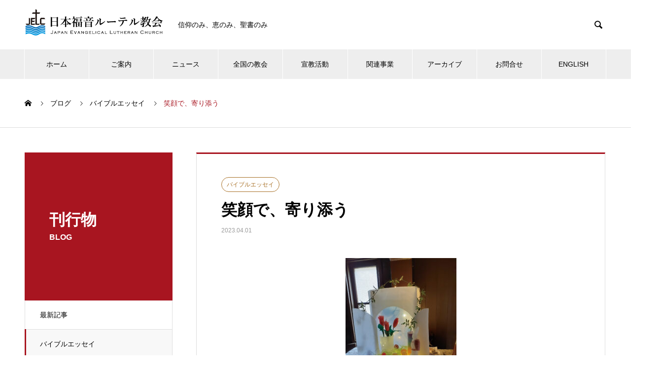

--- FILE ---
content_type: text/html; charset=UTF-8
request_url: https://jelc.or.jp/message-2023-04/
body_size: 29129
content:
<!DOCTYPE html>
<html lang="ja" prefix="og: https://ogp.me/ns#">
<head>
<meta charset="UTF-8">
  <meta name="viewport" content="width=device-width, initial-scale=1">
  <meta name="description" content="「今泣いている人々は、幸いである、あなたがたは笑うようになる。」ルカによる福音書６章21節 　１９８３年４月２日、その日はイースターの前日で、私は黒崎教会（既に解組）で最初の礼拝を迎える準備をしていた。">
  <meta name='robots' content='index, follow, max-image-preview:large, max-snippet:-1, max-video-preview:-1' />
<script id="cookieyes" type="text/javascript" src="https://cdn-cookieyes.com/client_data/c6a52e8de7aeb6ba242d4b1d/script.js"></script>
            <script data-no-defer="1" data-ezscrex="false" data-cfasync="false" data-pagespeed-no-defer data-cookieconsent="ignore">
                var ctPublicFunctions = {"_ajax_nonce":"ec7092c917","_rest_nonce":"34be8e3ba4","_ajax_url":"\/wp-admin\/admin-ajax.php","_rest_url":"https:\/\/jelc.or.jp\/wp-json\/","data__cookies_type":"none","data__ajax_type":"rest","data__bot_detector_enabled":"1","data__frontend_data_log_enabled":1,"cookiePrefix":"","wprocket_detected":false,"host_url":"jelc.or.jp","text__ee_click_to_select":"Click to select the whole data","text__ee_original_email":"The complete one is","text__ee_got_it":"Got it","text__ee_blocked":"Blocked","text__ee_cannot_connect":"Cannot connect","text__ee_cannot_decode":"Can not decode email. Unknown reason","text__ee_email_decoder":"CleanTalk email decoder","text__ee_wait_for_decoding":"The magic is on the way!","text__ee_decoding_process":"Please wait a few seconds while we decode the contact data."}
            </script>
        
            <script data-no-defer="1" data-ezscrex="false" data-cfasync="false" data-pagespeed-no-defer data-cookieconsent="ignore">
                var ctPublic = {"_ajax_nonce":"ec7092c917","settings__forms__check_internal":"0","settings__forms__check_external":"0","settings__forms__force_protection":"0","settings__forms__search_test":"1","settings__forms__wc_add_to_cart":"0","settings__data__bot_detector_enabled":"1","settings__sfw__anti_crawler":0,"blog_home":"https:\/\/jelc.or.jp\/","pixel__setting":"3","pixel__enabled":true,"pixel__url":null,"data__email_check_before_post":"1","data__email_check_exist_post":"1","data__cookies_type":"none","data__key_is_ok":true,"data__visible_fields_required":true,"wl_brandname":"Anti-Spam by CleanTalk","wl_brandname_short":"CleanTalk","ct_checkjs_key":"53ffcc22de8453122e0251b63e736560869b6b474f4b3164c94be4ab64a661c8","emailEncoderPassKey":"09d70fc97d8893fac0ab19812ad51f9f","bot_detector_forms_excluded":"W10=","advancedCacheExists":false,"varnishCacheExists":false,"wc_ajax_add_to_cart":false,"theRealPerson":{"phrases":{"trpHeading":"The Real Person Badge!","trpContent1":"The commenter acts as a real person and verified as not a bot.","trpContent2":" Anti-Spam by CleanTalk","trpContentLearnMore":"Learn more"},"trpContentLink":"https:\/\/cleantalk.org\/help\/the-real-person?utm_id=&amp;utm_term=&amp;utm_source=admin_side&amp;utm_medium=trp_badge&amp;utm_content=trp_badge_link_click&amp;utm_campaign=apbct_links","imgPersonUrl":"https:\/\/jelc.or.jp\/wp-content\/plugins\/cleantalk-spam-protect\/css\/images\/real_user.svg","imgShieldUrl":"https:\/\/jelc.or.jp\/wp-content\/plugins\/cleantalk-spam-protect\/css\/images\/shield.svg"}}
            </script>
        
	<!-- This site is optimized with the Yoast SEO plugin v26.8 - https://yoast.com/product/yoast-seo-wordpress/ -->
	<title>笑顔で、寄り添う - 日本福音ルーテル教会</title>
	<link rel="canonical" href="https://jelc.or.jp/message-2023-04/" />
	<meta property="og:locale" content="ja_JP" />
	<meta property="og:type" content="article" />
	<meta property="og:title" content="笑顔で、寄り添う - 日本福音ルーテル教会" />
	<meta property="og:description" content="「今泣いている人々は、幸いである、あなたがたは笑うようになる。」 ルカによる福音書６章21節 　１９８３年４月２日、その日はイースターの前日で、私は黒崎教会（既に解組）で最初の礼拝を迎える準備をしてい..." />
	<meta property="og:url" content="https://jelc.or.jp/message-2023-04/" />
	<meta property="og:site_name" content="日本福音ルーテル教会" />
	<meta property="article:published_time" content="2023-03-31T15:01:10+00:00" />
	<meta property="og:image" content="https://jelc.or.jp/wp-content/uploads/2023/03/1面説教中島康文図版「市川教会のイースター飾り（2021年）」-768x1024.jpg" />
	<meta property="og:image:width" content="768" />
	<meta property="og:image:height" content="1024" />
	<meta property="og:image:type" content="image/jpeg" />
	<meta name="author" content="webmaster" />
	<meta name="twitter:card" content="summary_large_image" />
	<meta name="twitter:label1" content="執筆者" />
	<meta name="twitter:data1" content="webmaster" />
	<meta name="twitter:label2" content="推定読み取り時間" />
	<meta name="twitter:data2" content="5分" />
	<script type="application/ld+json" class="yoast-schema-graph">{"@context":"https://schema.org","@graph":[{"@type":"Article","@id":"https://jelc.or.jp/message-2023-04/#article","isPartOf":{"@id":"https://jelc.or.jp/message-2023-04/"},"author":{"name":"webmaster","@id":"https://jelc.or.jp/#/schema/person/bbb681522f564a7fa9418c2ce3627c40"},"headline":"笑顔で、寄り添う","datePublished":"2023-03-31T15:01:10+00:00","mainEntityOfPage":{"@id":"https://jelc.or.jp/message-2023-04/"},"wordCount":0,"publisher":{"@id":"https://jelc.or.jp/#organization"},"image":{"@id":"https://jelc.or.jp/message-2023-04/#primaryimage"},"thumbnailUrl":"https://jelc.or.jp/wp-content/uploads/2023/03/1面説教中島康文図版「市川教会のイースター飾り（2021年）」.jpg","articleSection":["バイブルエッセイ"],"inLanguage":"ja"},{"@type":"WebPage","@id":"https://jelc.or.jp/message-2023-04/","url":"https://jelc.or.jp/message-2023-04/","name":"笑顔で、寄り添う - 日本福音ルーテル教会","isPartOf":{"@id":"https://jelc.or.jp/#website"},"primaryImageOfPage":{"@id":"https://jelc.or.jp/message-2023-04/#primaryimage"},"image":{"@id":"https://jelc.or.jp/message-2023-04/#primaryimage"},"thumbnailUrl":"https://jelc.or.jp/wp-content/uploads/2023/03/1面説教中島康文図版「市川教会のイースター飾り（2021年）」.jpg","datePublished":"2023-03-31T15:01:10+00:00","breadcrumb":{"@id":"https://jelc.or.jp/message-2023-04/#breadcrumb"},"inLanguage":"ja","potentialAction":[{"@type":"ReadAction","target":["https://jelc.or.jp/message-2023-04/"]}]},{"@type":"ImageObject","inLanguage":"ja","@id":"https://jelc.or.jp/message-2023-04/#primaryimage","url":"https://jelc.or.jp/wp-content/uploads/2023/03/1面説教中島康文図版「市川教会のイースター飾り（2021年）」.jpg","contentUrl":"https://jelc.or.jp/wp-content/uploads/2023/03/1面説教中島康文図版「市川教会のイースター飾り（2021年）」.jpg","width":1772,"height":2362},{"@type":"BreadcrumbList","@id":"https://jelc.or.jp/message-2023-04/#breadcrumb","itemListElement":[{"@type":"ListItem","position":1,"name":"ホーム","item":"https://jelc.or.jp/"},{"@type":"ListItem","position":2,"name":"BLOG","item":"https://jelc.or.jp/blog/"},{"@type":"ListItem","position":3,"name":"笑顔で、寄り添う"}]},{"@type":"WebSite","@id":"https://jelc.or.jp/#website","url":"https://jelc.or.jp/","name":"日本福音ルーテル教会","description":"Japan Evangelical Lutheran Church","publisher":{"@id":"https://jelc.or.jp/#organization"},"potentialAction":[{"@type":"SearchAction","target":{"@type":"EntryPoint","urlTemplate":"https://jelc.or.jp/?s={search_term_string}"},"query-input":{"@type":"PropertyValueSpecification","valueRequired":true,"valueName":"search_term_string"}}],"inLanguage":"ja"},{"@type":"Organization","@id":"https://jelc.or.jp/#organization","name":"日本福音ルーテル教会","url":"https://jelc.or.jp/","logo":{"@type":"ImageObject","inLanguage":"ja","@id":"https://jelc.or.jp/#/schema/logo/image/","url":"https://jelc.or.jp/wp-content/uploads/2020/05/lutheran_logo01_pc.png","contentUrl":"https://jelc.or.jp/wp-content/uploads/2020/05/lutheran_logo01_pc.png","width":561,"height":128,"caption":"日本福音ルーテル教会"},"image":{"@id":"https://jelc.or.jp/#/schema/logo/image/"}},{"@type":"Person","@id":"https://jelc.or.jp/#/schema/person/bbb681522f564a7fa9418c2ce3627c40","name":"webmaster","image":{"@type":"ImageObject","inLanguage":"ja","@id":"https://jelc.or.jp/#/schema/person/image/","url":"https://secure.gravatar.com/avatar/82027d044b0195ff1fb6586fe5ac2c8a29a1fcbc673dda94faaf716f1f9a3325?s=96&d=mm&r=g","contentUrl":"https://secure.gravatar.com/avatar/82027d044b0195ff1fb6586fe5ac2c8a29a1fcbc673dda94faaf716f1f9a3325?s=96&d=mm&r=g","caption":"webmaster"}}]}</script>
	<!-- / Yoast SEO plugin. -->


<link rel='dns-prefetch' href='//fd.cleantalk.org' />
<link rel='dns-prefetch' href='//fonts.googleapis.com' />
<link rel="alternate" type="application/rss+xml" title="日本福音ルーテル教会 &raquo; フィード" href="https://jelc.or.jp/feed/" />
<link rel="alternate" type="application/rss+xml" title="日本福音ルーテル教会 &raquo; コメントフィード" href="https://jelc.or.jp/comments/feed/" />
<link rel="alternate" title="oEmbed (JSON)" type="application/json+oembed" href="https://jelc.or.jp/wp-json/oembed/1.0/embed?url=https%3A%2F%2Fjelc.or.jp%2Fmessage-2023-04%2F" />
<link rel="alternate" title="oEmbed (XML)" type="text/xml+oembed" href="https://jelc.or.jp/wp-json/oembed/1.0/embed?url=https%3A%2F%2Fjelc.or.jp%2Fmessage-2023-04%2F&#038;format=xml" />
		<!-- This site uses the Google Analytics by ExactMetrics plugin v8.11.1 - Using Analytics tracking - https://www.exactmetrics.com/ -->
							<script src="//www.googletagmanager.com/gtag/js?id=G-SQGX5TK924"  data-cfasync="false" data-wpfc-render="false" type="text/javascript" async></script>
			<script data-cfasync="false" data-wpfc-render="false" type="text/javascript">
				var em_version = '8.11.1';
				var em_track_user = true;
				var em_no_track_reason = '';
								var ExactMetricsDefaultLocations = {"page_location":"https:\/\/jelc.or.jp\/message-2023-04\/"};
								if ( typeof ExactMetricsPrivacyGuardFilter === 'function' ) {
					var ExactMetricsLocations = (typeof ExactMetricsExcludeQuery === 'object') ? ExactMetricsPrivacyGuardFilter( ExactMetricsExcludeQuery ) : ExactMetricsPrivacyGuardFilter( ExactMetricsDefaultLocations );
				} else {
					var ExactMetricsLocations = (typeof ExactMetricsExcludeQuery === 'object') ? ExactMetricsExcludeQuery : ExactMetricsDefaultLocations;
				}

								var disableStrs = [
										'ga-disable-G-SQGX5TK924',
									];

				/* Function to detect opted out users */
				function __gtagTrackerIsOptedOut() {
					for (var index = 0; index < disableStrs.length; index++) {
						if (document.cookie.indexOf(disableStrs[index] + '=true') > -1) {
							return true;
						}
					}

					return false;
				}

				/* Disable tracking if the opt-out cookie exists. */
				if (__gtagTrackerIsOptedOut()) {
					for (var index = 0; index < disableStrs.length; index++) {
						window[disableStrs[index]] = true;
					}
				}

				/* Opt-out function */
				function __gtagTrackerOptout() {
					for (var index = 0; index < disableStrs.length; index++) {
						document.cookie = disableStrs[index] + '=true; expires=Thu, 31 Dec 2099 23:59:59 UTC; path=/';
						window[disableStrs[index]] = true;
					}
				}

				if ('undefined' === typeof gaOptout) {
					function gaOptout() {
						__gtagTrackerOptout();
					}
				}
								window.dataLayer = window.dataLayer || [];

				window.ExactMetricsDualTracker = {
					helpers: {},
					trackers: {},
				};
				if (em_track_user) {
					function __gtagDataLayer() {
						dataLayer.push(arguments);
					}

					function __gtagTracker(type, name, parameters) {
						if (!parameters) {
							parameters = {};
						}

						if (parameters.send_to) {
							__gtagDataLayer.apply(null, arguments);
							return;
						}

						if (type === 'event') {
														parameters.send_to = exactmetrics_frontend.v4_id;
							var hookName = name;
							if (typeof parameters['event_category'] !== 'undefined') {
								hookName = parameters['event_category'] + ':' + name;
							}

							if (typeof ExactMetricsDualTracker.trackers[hookName] !== 'undefined') {
								ExactMetricsDualTracker.trackers[hookName](parameters);
							} else {
								__gtagDataLayer('event', name, parameters);
							}
							
						} else {
							__gtagDataLayer.apply(null, arguments);
						}
					}

					__gtagTracker('js', new Date());
					__gtagTracker('set', {
						'developer_id.dNDMyYj': true,
											});
					if ( ExactMetricsLocations.page_location ) {
						__gtagTracker('set', ExactMetricsLocations);
					}
										__gtagTracker('config', 'G-SQGX5TK924', {"forceSSL":"true","link_attribution":"true"} );
										window.gtag = __gtagTracker;										(function () {
						/* https://developers.google.com/analytics/devguides/collection/analyticsjs/ */
						/* ga and __gaTracker compatibility shim. */
						var noopfn = function () {
							return null;
						};
						var newtracker = function () {
							return new Tracker();
						};
						var Tracker = function () {
							return null;
						};
						var p = Tracker.prototype;
						p.get = noopfn;
						p.set = noopfn;
						p.send = function () {
							var args = Array.prototype.slice.call(arguments);
							args.unshift('send');
							__gaTracker.apply(null, args);
						};
						var __gaTracker = function () {
							var len = arguments.length;
							if (len === 0) {
								return;
							}
							var f = arguments[len - 1];
							if (typeof f !== 'object' || f === null || typeof f.hitCallback !== 'function') {
								if ('send' === arguments[0]) {
									var hitConverted, hitObject = false, action;
									if ('event' === arguments[1]) {
										if ('undefined' !== typeof arguments[3]) {
											hitObject = {
												'eventAction': arguments[3],
												'eventCategory': arguments[2],
												'eventLabel': arguments[4],
												'value': arguments[5] ? arguments[5] : 1,
											}
										}
									}
									if ('pageview' === arguments[1]) {
										if ('undefined' !== typeof arguments[2]) {
											hitObject = {
												'eventAction': 'page_view',
												'page_path': arguments[2],
											}
										}
									}
									if (typeof arguments[2] === 'object') {
										hitObject = arguments[2];
									}
									if (typeof arguments[5] === 'object') {
										Object.assign(hitObject, arguments[5]);
									}
									if ('undefined' !== typeof arguments[1].hitType) {
										hitObject = arguments[1];
										if ('pageview' === hitObject.hitType) {
											hitObject.eventAction = 'page_view';
										}
									}
									if (hitObject) {
										action = 'timing' === arguments[1].hitType ? 'timing_complete' : hitObject.eventAction;
										hitConverted = mapArgs(hitObject);
										__gtagTracker('event', action, hitConverted);
									}
								}
								return;
							}

							function mapArgs(args) {
								var arg, hit = {};
								var gaMap = {
									'eventCategory': 'event_category',
									'eventAction': 'event_action',
									'eventLabel': 'event_label',
									'eventValue': 'event_value',
									'nonInteraction': 'non_interaction',
									'timingCategory': 'event_category',
									'timingVar': 'name',
									'timingValue': 'value',
									'timingLabel': 'event_label',
									'page': 'page_path',
									'location': 'page_location',
									'title': 'page_title',
									'referrer' : 'page_referrer',
								};
								for (arg in args) {
																		if (!(!args.hasOwnProperty(arg) || !gaMap.hasOwnProperty(arg))) {
										hit[gaMap[arg]] = args[arg];
									} else {
										hit[arg] = args[arg];
									}
								}
								return hit;
							}

							try {
								f.hitCallback();
							} catch (ex) {
							}
						};
						__gaTracker.create = newtracker;
						__gaTracker.getByName = newtracker;
						__gaTracker.getAll = function () {
							return [];
						};
						__gaTracker.remove = noopfn;
						__gaTracker.loaded = true;
						window['__gaTracker'] = __gaTracker;
					})();
									} else {
										console.log("");
					(function () {
						function __gtagTracker() {
							return null;
						}

						window['__gtagTracker'] = __gtagTracker;
						window['gtag'] = __gtagTracker;
					})();
									}
			</script>
							<!-- / Google Analytics by ExactMetrics -->
		<link rel="preconnect" href="https://fonts.googleapis.com">
<link rel="preconnect" href="https://fonts.gstatic.com" crossorigin>
<link href="https://fonts.googleapis.com/css2?family=Noto+Sans+JP:wght@400;600" rel="stylesheet">
<style id='wp-img-auto-sizes-contain-inline-css' type='text/css'>
img:is([sizes=auto i],[sizes^="auto," i]){contain-intrinsic-size:3000px 1500px}
/*# sourceURL=wp-img-auto-sizes-contain-inline-css */
</style>
<link rel='stylesheet' id='pt-cv-public-style-css' href='https://jelc.or.jp/wp-content/plugins/content-views-query-and-display-post-page/public/assets/css/cv.css?ver=4.2.1' type='text/css' media='all' />
<link rel='stylesheet' id='pt-cv-public-pro-style-css' href='https://jelc.or.jp/wp-content/plugins/pt-content-views-pro/public/assets/css/cvpro.min.css?ver=7.2.2' type='text/css' media='all' />
<style id='wp-emoji-styles-inline-css' type='text/css'>

	img.wp-smiley, img.emoji {
		display: inline !important;
		border: none !important;
		box-shadow: none !important;
		height: 1em !important;
		width: 1em !important;
		margin: 0 0.07em !important;
		vertical-align: -0.1em !important;
		background: none !important;
		padding: 0 !important;
	}
/*# sourceURL=wp-emoji-styles-inline-css */
</style>
<style id='wp-block-library-inline-css' type='text/css'>
:root{--wp-block-synced-color:#7a00df;--wp-block-synced-color--rgb:122,0,223;--wp-bound-block-color:var(--wp-block-synced-color);--wp-editor-canvas-background:#ddd;--wp-admin-theme-color:#007cba;--wp-admin-theme-color--rgb:0,124,186;--wp-admin-theme-color-darker-10:#006ba1;--wp-admin-theme-color-darker-10--rgb:0,107,160.5;--wp-admin-theme-color-darker-20:#005a87;--wp-admin-theme-color-darker-20--rgb:0,90,135;--wp-admin-border-width-focus:2px}@media (min-resolution:192dpi){:root{--wp-admin-border-width-focus:1.5px}}.wp-element-button{cursor:pointer}:root .has-very-light-gray-background-color{background-color:#eee}:root .has-very-dark-gray-background-color{background-color:#313131}:root .has-very-light-gray-color{color:#eee}:root .has-very-dark-gray-color{color:#313131}:root .has-vivid-green-cyan-to-vivid-cyan-blue-gradient-background{background:linear-gradient(135deg,#00d084,#0693e3)}:root .has-purple-crush-gradient-background{background:linear-gradient(135deg,#34e2e4,#4721fb 50%,#ab1dfe)}:root .has-hazy-dawn-gradient-background{background:linear-gradient(135deg,#faaca8,#dad0ec)}:root .has-subdued-olive-gradient-background{background:linear-gradient(135deg,#fafae1,#67a671)}:root .has-atomic-cream-gradient-background{background:linear-gradient(135deg,#fdd79a,#004a59)}:root .has-nightshade-gradient-background{background:linear-gradient(135deg,#330968,#31cdcf)}:root .has-midnight-gradient-background{background:linear-gradient(135deg,#020381,#2874fc)}:root{--wp--preset--font-size--normal:16px;--wp--preset--font-size--huge:42px}.has-regular-font-size{font-size:1em}.has-larger-font-size{font-size:2.625em}.has-normal-font-size{font-size:var(--wp--preset--font-size--normal)}.has-huge-font-size{font-size:var(--wp--preset--font-size--huge)}.has-text-align-center{text-align:center}.has-text-align-left{text-align:left}.has-text-align-right{text-align:right}.has-fit-text{white-space:nowrap!important}#end-resizable-editor-section{display:none}.aligncenter{clear:both}.items-justified-left{justify-content:flex-start}.items-justified-center{justify-content:center}.items-justified-right{justify-content:flex-end}.items-justified-space-between{justify-content:space-between}.screen-reader-text{border:0;clip-path:inset(50%);height:1px;margin:-1px;overflow:hidden;padding:0;position:absolute;width:1px;word-wrap:normal!important}.screen-reader-text:focus{background-color:#ddd;clip-path:none;color:#444;display:block;font-size:1em;height:auto;left:5px;line-height:normal;padding:15px 23px 14px;text-decoration:none;top:5px;width:auto;z-index:100000}html :where(.has-border-color){border-style:solid}html :where([style*=border-top-color]){border-top-style:solid}html :where([style*=border-right-color]){border-right-style:solid}html :where([style*=border-bottom-color]){border-bottom-style:solid}html :where([style*=border-left-color]){border-left-style:solid}html :where([style*=border-width]){border-style:solid}html :where([style*=border-top-width]){border-top-style:solid}html :where([style*=border-right-width]){border-right-style:solid}html :where([style*=border-bottom-width]){border-bottom-style:solid}html :where([style*=border-left-width]){border-left-style:solid}html :where(img[class*=wp-image-]){height:auto;max-width:100%}:where(figure){margin:0 0 1em}html :where(.is-position-sticky){--wp-admin--admin-bar--position-offset:var(--wp-admin--admin-bar--height,0px)}@media screen and (max-width:600px){html :where(.is-position-sticky){--wp-admin--admin-bar--position-offset:0px}}

/*# sourceURL=wp-block-library-inline-css */
</style><style id='global-styles-inline-css' type='text/css'>
:root{--wp--preset--aspect-ratio--square: 1;--wp--preset--aspect-ratio--4-3: 4/3;--wp--preset--aspect-ratio--3-4: 3/4;--wp--preset--aspect-ratio--3-2: 3/2;--wp--preset--aspect-ratio--2-3: 2/3;--wp--preset--aspect-ratio--16-9: 16/9;--wp--preset--aspect-ratio--9-16: 9/16;--wp--preset--color--black: #000000;--wp--preset--color--cyan-bluish-gray: #abb8c3;--wp--preset--color--white: #ffffff;--wp--preset--color--pale-pink: #f78da7;--wp--preset--color--vivid-red: #cf2e2e;--wp--preset--color--luminous-vivid-orange: #ff6900;--wp--preset--color--luminous-vivid-amber: #fcb900;--wp--preset--color--light-green-cyan: #7bdcb5;--wp--preset--color--vivid-green-cyan: #00d084;--wp--preset--color--pale-cyan-blue: #8ed1fc;--wp--preset--color--vivid-cyan-blue: #0693e3;--wp--preset--color--vivid-purple: #9b51e0;--wp--preset--gradient--vivid-cyan-blue-to-vivid-purple: linear-gradient(135deg,rgb(6,147,227) 0%,rgb(155,81,224) 100%);--wp--preset--gradient--light-green-cyan-to-vivid-green-cyan: linear-gradient(135deg,rgb(122,220,180) 0%,rgb(0,208,130) 100%);--wp--preset--gradient--luminous-vivid-amber-to-luminous-vivid-orange: linear-gradient(135deg,rgb(252,185,0) 0%,rgb(255,105,0) 100%);--wp--preset--gradient--luminous-vivid-orange-to-vivid-red: linear-gradient(135deg,rgb(255,105,0) 0%,rgb(207,46,46) 100%);--wp--preset--gradient--very-light-gray-to-cyan-bluish-gray: linear-gradient(135deg,rgb(238,238,238) 0%,rgb(169,184,195) 100%);--wp--preset--gradient--cool-to-warm-spectrum: linear-gradient(135deg,rgb(74,234,220) 0%,rgb(151,120,209) 20%,rgb(207,42,186) 40%,rgb(238,44,130) 60%,rgb(251,105,98) 80%,rgb(254,248,76) 100%);--wp--preset--gradient--blush-light-purple: linear-gradient(135deg,rgb(255,206,236) 0%,rgb(152,150,240) 100%);--wp--preset--gradient--blush-bordeaux: linear-gradient(135deg,rgb(254,205,165) 0%,rgb(254,45,45) 50%,rgb(107,0,62) 100%);--wp--preset--gradient--luminous-dusk: linear-gradient(135deg,rgb(255,203,112) 0%,rgb(199,81,192) 50%,rgb(65,88,208) 100%);--wp--preset--gradient--pale-ocean: linear-gradient(135deg,rgb(255,245,203) 0%,rgb(182,227,212) 50%,rgb(51,167,181) 100%);--wp--preset--gradient--electric-grass: linear-gradient(135deg,rgb(202,248,128) 0%,rgb(113,206,126) 100%);--wp--preset--gradient--midnight: linear-gradient(135deg,rgb(2,3,129) 0%,rgb(40,116,252) 100%);--wp--preset--font-size--small: 13px;--wp--preset--font-size--medium: 20px;--wp--preset--font-size--large: 36px;--wp--preset--font-size--x-large: 42px;--wp--preset--spacing--20: 0.44rem;--wp--preset--spacing--30: 0.67rem;--wp--preset--spacing--40: 1rem;--wp--preset--spacing--50: 1.5rem;--wp--preset--spacing--60: 2.25rem;--wp--preset--spacing--70: 3.38rem;--wp--preset--spacing--80: 5.06rem;--wp--preset--shadow--natural: 6px 6px 9px rgba(0, 0, 0, 0.2);--wp--preset--shadow--deep: 12px 12px 50px rgba(0, 0, 0, 0.4);--wp--preset--shadow--sharp: 6px 6px 0px rgba(0, 0, 0, 0.2);--wp--preset--shadow--outlined: 6px 6px 0px -3px rgb(255, 255, 255), 6px 6px rgb(0, 0, 0);--wp--preset--shadow--crisp: 6px 6px 0px rgb(0, 0, 0);}:where(.is-layout-flex){gap: 0.5em;}:where(.is-layout-grid){gap: 0.5em;}body .is-layout-flex{display: flex;}.is-layout-flex{flex-wrap: wrap;align-items: center;}.is-layout-flex > :is(*, div){margin: 0;}body .is-layout-grid{display: grid;}.is-layout-grid > :is(*, div){margin: 0;}:where(.wp-block-columns.is-layout-flex){gap: 2em;}:where(.wp-block-columns.is-layout-grid){gap: 2em;}:where(.wp-block-post-template.is-layout-flex){gap: 1.25em;}:where(.wp-block-post-template.is-layout-grid){gap: 1.25em;}.has-black-color{color: var(--wp--preset--color--black) !important;}.has-cyan-bluish-gray-color{color: var(--wp--preset--color--cyan-bluish-gray) !important;}.has-white-color{color: var(--wp--preset--color--white) !important;}.has-pale-pink-color{color: var(--wp--preset--color--pale-pink) !important;}.has-vivid-red-color{color: var(--wp--preset--color--vivid-red) !important;}.has-luminous-vivid-orange-color{color: var(--wp--preset--color--luminous-vivid-orange) !important;}.has-luminous-vivid-amber-color{color: var(--wp--preset--color--luminous-vivid-amber) !important;}.has-light-green-cyan-color{color: var(--wp--preset--color--light-green-cyan) !important;}.has-vivid-green-cyan-color{color: var(--wp--preset--color--vivid-green-cyan) !important;}.has-pale-cyan-blue-color{color: var(--wp--preset--color--pale-cyan-blue) !important;}.has-vivid-cyan-blue-color{color: var(--wp--preset--color--vivid-cyan-blue) !important;}.has-vivid-purple-color{color: var(--wp--preset--color--vivid-purple) !important;}.has-black-background-color{background-color: var(--wp--preset--color--black) !important;}.has-cyan-bluish-gray-background-color{background-color: var(--wp--preset--color--cyan-bluish-gray) !important;}.has-white-background-color{background-color: var(--wp--preset--color--white) !important;}.has-pale-pink-background-color{background-color: var(--wp--preset--color--pale-pink) !important;}.has-vivid-red-background-color{background-color: var(--wp--preset--color--vivid-red) !important;}.has-luminous-vivid-orange-background-color{background-color: var(--wp--preset--color--luminous-vivid-orange) !important;}.has-luminous-vivid-amber-background-color{background-color: var(--wp--preset--color--luminous-vivid-amber) !important;}.has-light-green-cyan-background-color{background-color: var(--wp--preset--color--light-green-cyan) !important;}.has-vivid-green-cyan-background-color{background-color: var(--wp--preset--color--vivid-green-cyan) !important;}.has-pale-cyan-blue-background-color{background-color: var(--wp--preset--color--pale-cyan-blue) !important;}.has-vivid-cyan-blue-background-color{background-color: var(--wp--preset--color--vivid-cyan-blue) !important;}.has-vivid-purple-background-color{background-color: var(--wp--preset--color--vivid-purple) !important;}.has-black-border-color{border-color: var(--wp--preset--color--black) !important;}.has-cyan-bluish-gray-border-color{border-color: var(--wp--preset--color--cyan-bluish-gray) !important;}.has-white-border-color{border-color: var(--wp--preset--color--white) !important;}.has-pale-pink-border-color{border-color: var(--wp--preset--color--pale-pink) !important;}.has-vivid-red-border-color{border-color: var(--wp--preset--color--vivid-red) !important;}.has-luminous-vivid-orange-border-color{border-color: var(--wp--preset--color--luminous-vivid-orange) !important;}.has-luminous-vivid-amber-border-color{border-color: var(--wp--preset--color--luminous-vivid-amber) !important;}.has-light-green-cyan-border-color{border-color: var(--wp--preset--color--light-green-cyan) !important;}.has-vivid-green-cyan-border-color{border-color: var(--wp--preset--color--vivid-green-cyan) !important;}.has-pale-cyan-blue-border-color{border-color: var(--wp--preset--color--pale-cyan-blue) !important;}.has-vivid-cyan-blue-border-color{border-color: var(--wp--preset--color--vivid-cyan-blue) !important;}.has-vivid-purple-border-color{border-color: var(--wp--preset--color--vivid-purple) !important;}.has-vivid-cyan-blue-to-vivid-purple-gradient-background{background: var(--wp--preset--gradient--vivid-cyan-blue-to-vivid-purple) !important;}.has-light-green-cyan-to-vivid-green-cyan-gradient-background{background: var(--wp--preset--gradient--light-green-cyan-to-vivid-green-cyan) !important;}.has-luminous-vivid-amber-to-luminous-vivid-orange-gradient-background{background: var(--wp--preset--gradient--luminous-vivid-amber-to-luminous-vivid-orange) !important;}.has-luminous-vivid-orange-to-vivid-red-gradient-background{background: var(--wp--preset--gradient--luminous-vivid-orange-to-vivid-red) !important;}.has-very-light-gray-to-cyan-bluish-gray-gradient-background{background: var(--wp--preset--gradient--very-light-gray-to-cyan-bluish-gray) !important;}.has-cool-to-warm-spectrum-gradient-background{background: var(--wp--preset--gradient--cool-to-warm-spectrum) !important;}.has-blush-light-purple-gradient-background{background: var(--wp--preset--gradient--blush-light-purple) !important;}.has-blush-bordeaux-gradient-background{background: var(--wp--preset--gradient--blush-bordeaux) !important;}.has-luminous-dusk-gradient-background{background: var(--wp--preset--gradient--luminous-dusk) !important;}.has-pale-ocean-gradient-background{background: var(--wp--preset--gradient--pale-ocean) !important;}.has-electric-grass-gradient-background{background: var(--wp--preset--gradient--electric-grass) !important;}.has-midnight-gradient-background{background: var(--wp--preset--gradient--midnight) !important;}.has-small-font-size{font-size: var(--wp--preset--font-size--small) !important;}.has-medium-font-size{font-size: var(--wp--preset--font-size--medium) !important;}.has-large-font-size{font-size: var(--wp--preset--font-size--large) !important;}.has-x-large-font-size{font-size: var(--wp--preset--font-size--x-large) !important;}
/*# sourceURL=global-styles-inline-css */
</style>

<style id='classic-theme-styles-inline-css' type='text/css'>
/*! This file is auto-generated */
.wp-block-button__link{color:#fff;background-color:#32373c;border-radius:9999px;box-shadow:none;text-decoration:none;padding:calc(.667em + 2px) calc(1.333em + 2px);font-size:1.125em}.wp-block-file__button{background:#32373c;color:#fff;text-decoration:none}
/*# sourceURL=/wp-includes/css/classic-themes.min.css */
</style>
<link rel='stylesheet' id='awsm-ead-public-css' href='https://jelc.or.jp/wp-content/plugins/embed-any-document/css/embed-public.min.css?ver=2.7.12' type='text/css' media='all' />
<link rel='stylesheet' id='cleantalk-public-css-css' href='https://jelc.or.jp/wp-content/plugins/cleantalk-spam-protect/css/cleantalk-public.min.css?ver=6.70.1_1768391402' type='text/css' media='all' />
<link rel='stylesheet' id='cleantalk-email-decoder-css-css' href='https://jelc.or.jp/wp-content/plugins/cleantalk-spam-protect/css/cleantalk-email-decoder.min.css?ver=6.70.1_1768391402' type='text/css' media='all' />
<link rel='stylesheet' id='cleantalk-trp-css-css' href='https://jelc.or.jp/wp-content/plugins/cleantalk-spam-protect/css/cleantalk-trp.min.css?ver=6.70.1_1768391402' type='text/css' media='all' />
<link rel='stylesheet' id='contact-form-7-css' href='https://jelc.or.jp/wp-content/plugins/contact-form-7/includes/css/styles.css?ver=6.1.4' type='text/css' media='all' />
<link rel='stylesheet' id='mm-compiled-options-mobmenu-css' href='https://jelc.or.jp/wp-content/uploads/dynamic-mobmenu.css?ver=2.8.8-526' type='text/css' media='all' />
<link rel='stylesheet' id='mm-google-webfont-dosis-css' href='//fonts.googleapis.com/css?family=Dosis%3Ainherit%2C400&#038;subset=latin%2Clatin-ext&#038;ver=f6e6fe0cdd196ad84f60a6efbdee8200' type='text/css' media='all' />
<link rel='stylesheet' id='mimetypes-link-icons-css' href='https://jelc.or.jp/wp-content/plugins/mimetypes-link-icons/css/style.php?cssvars=[base64]&#038;ver=3.0' type='text/css' media='all' />
<link rel='stylesheet' id='nano-style-css' href='https://jelc.or.jp/wp-content/themes/nano_tcd065/style.css?ver=1.21.2' type='text/css' media='all' />
<link rel='stylesheet' id='design-plus-css' href='https://jelc.or.jp/wp-content/themes/nano_tcd065/assets/css/design-plus.css?ver=1.21.2' type='text/css' media='all' />
<style id='posts-table-pro-head-inline-css' type='text/css'>
table.posts-data-table { visibility: hidden; }
/*# sourceURL=posts-table-pro-head-inline-css */
</style>
<link rel='stylesheet' id='cssmobmenu-icons-css' href='https://jelc.or.jp/wp-content/plugins/mobile-menu/includes/css/mobmenu-icons.css?ver=f6e6fe0cdd196ad84f60a6efbdee8200' type='text/css' media='all' />
<link rel='stylesheet' id='cssmobmenu-css' href='https://jelc.or.jp/wp-content/plugins/mobile-menu/includes/css/mobmenu.css?ver=2.8.8' type='text/css' media='all' />
<style>:root {
  --tcd-font-type1: Arial,"Hiragino Sans","Yu Gothic Medium","Meiryo",sans-serif;
  --tcd-font-type2: "Times New Roman",Times,"Yu Mincho","游明朝","游明朝体","Hiragino Mincho Pro",serif;
  --tcd-font-type3: Palatino,"Yu Kyokasho","游教科書体","UD デジタル 教科書体 N","游明朝","游明朝体","Hiragino Mincho Pro","Meiryo",serif;
  --tcd-font-type-logo: "Noto Sans JP",sans-serif;
}</style>
<script type="text/javascript" src="https://jelc.or.jp/wp-content/plugins/google-analytics-dashboard-for-wp/assets/js/frontend-gtag.min.js?ver=8.11.1" id="exactmetrics-frontend-script-js" async="async" data-wp-strategy="async"></script>
<script data-cfasync="false" data-wpfc-render="false" type="text/javascript" id='exactmetrics-frontend-script-js-extra'>/* <![CDATA[ */
var exactmetrics_frontend = {"js_events_tracking":"true","download_extensions":"doc,pdf,ppt,zip,xls,docx,pptx,xlsx","inbound_paths":"[{\"path\":\"\\\/go\\\/\",\"label\":\"affiliate\"},{\"path\":\"\\\/recommend\\\/\",\"label\":\"affiliate\"}]","home_url":"https:\/\/jelc.or.jp","hash_tracking":"false","v4_id":"G-SQGX5TK924"};/* ]]> */
</script>
<script type="text/javascript" src="https://jelc.or.jp/wp-includes/js/jquery/jquery.min.js?ver=3.7.1" id="jquery-core-js"></script>
<script type="text/javascript" src="https://jelc.or.jp/wp-includes/js/jquery/jquery-migrate.min.js?ver=3.4.1" id="jquery-migrate-js"></script>
<script type="text/javascript" src="https://jelc.or.jp/wp-content/plugins/cleantalk-spam-protect/js/apbct-public-bundle.min.js?ver=6.70.1_1768391402" id="apbct-public-bundle.min-js-js"></script>
<script type="text/javascript" src="https://fd.cleantalk.org/ct-bot-detector-wrapper.js?ver=6.70.1" id="ct_bot_detector-js" defer="defer" data-wp-strategy="defer"></script>
<script type="text/javascript" src="https://jelc.or.jp/wp-content/plugins/mobile-menu/includes/js/mobmenu.js?ver=2.8.8" id="mobmenujs-js"></script>
<link rel="https://api.w.org/" href="https://jelc.or.jp/wp-json/" /><link rel="alternate" title="JSON" type="application/json" href="https://jelc.or.jp/wp-json/wp/v2/posts/5822" /><link rel='shortlink' href='https://jelc.or.jp/?p=5822' />
<link rel="shortcut icon" href="https://jelc.or.jp/wp-content/uploads/2020/03/admin-ajax.jpeg">
<style>
.c-comment__form-submit:hover,.p-cb__item-btn a,.c-pw__btn,.p-readmore__btn:hover,.p-page-links a:hover span,.p-page-links > span,.p-pager a:hover,.p-pager span,.p-pagetop:focus,.p-pagetop:hover,.p-widget__title{background: #a81520}.p-breadcrumb__item{color: #a81520}.widget_nav_menu a:hover,.p-article02 a:hover .p-article02__title{color: #d7a825}.p-entry__body a,.custom-html-widget a{color: #a81520}body{font-family: var(--tcd-font-type1)}.c-logo,.p-page-header__title,.p-banner__title,.p-cover__title,.p-archive-header__title,.p-article05__title,.p-article09__title,.p-cb__item-title,.p-article11__title,.p-article12__title,.p-index-content01__title,.p-header-content__title,.p-megamenu01__item-list > li > a,.p-article13__title,.p-megamenu02__title,.p-cover__header-title{font-family: var(--tcd-font-type2)}.c-font-type--logo{font-family: var(--tcd-font-type-logo);font-weight: bold}.p-hover-effect--type3{background: #ffffff}.p-hover-effect--type3:hover img{opacity: 0.5}.p-blog__title{color: #000000;font-size: 28px}.p-cat--169{color: ;border: 1px solid }.p-cat--4{color: #a87026;border: 1px solid #a87026}.p-cat--6{color: ;border: 1px solid }.p-cat--166{color: ;border: 1px solid }.p-cat--164{color: ;border: 1px solid }.p-cat--160{color: ;border: 1px solid }.p-cat--159{color: ;border: 1px solid }.p-cat--158{color: ;border: 1px solid }.p-cat--100{color: #000000;border: 1px solid #000000}.p-cat--99{color: #000000;border: 1px solid #000000}.p-cat--98{color: #000000;border: 1px solid #000000}.p-cat--97{color: #000000;border: 1px solid #000000}.p-cat--96{color: ;border: 1px solid }.p-cat--95{color: #000000;border: 1px solid #000000}.p-cat--94{color: #000000;border: 1px solid #000000}.p-cat--93{color: #000000;border: 1px solid #000000}.p-cat--92{color: #000000;border: 1px solid #000000}.p-cat--91{color: #000000;border: 1px solid #000000}.p-cat--90{color: #000000;border: 1px solid #000000}.p-cat--89{color: #000000;border: 1px solid #000000}.p-cat--88{color: #000000;border: 1px solid #000000}.p-cat--87{color: #000000;border: 1px solid #000000}.p-cat--86{color: #000000;border: 1px solid #000000}.p-cat--7{color: ;border: 1px solid }.p-cat--26{color: ;border: 1px solid }.p-cat--27{color: ;border: 1px solid }.p-cat--25{color: ;border: 1px solid }.p-cat--126{color: #000000;border: 1px solid #000000}.p-cat--110{color: ;border: 1px solid }.p-cat--127{color: #000000;border: 1px solid #000000}.p-cat--56{color: #000000;border: 1px solid #000000}.p-cat--108{color: ;border: 1px solid }.p-cat--58{color: #000000;border: 1px solid #000000}.p-cat--55{color: #000000;border: 1px solid #000000}.p-cat--61{color: ;border: 1px solid }.p-article04:hover a .p-article04__title{color: #a81520}.p-article06__content{border-left: 4px solid #a81520}.p-article06__title a:hover{color: #a81520}.p-article06__cat:hover{background: #a81520}.l-header{background: #ffffff}.l-header--fixed.is-active{background: #ffffff}.l-header__desc{color: #000000;font-size: 14px}.l-header__nav{background: #eeeeee}.p-global-nav > li > a,.p-menu-btn{color: #000000}.p-global-nav > li > a:hover,.p-global-nav > .current-menu-item > a,.p-global-nav > .current-menu-ancestor > a,.p-global-nav > .current-menu-parent > a{background: #a81520;color: #ffffff}.p-global-nav .sub-menu a{background: #a81520;color: #ffffff}.p-global-nav .sub-menu a:hover{background: #d7a825;color: #ffffff}.p-global-nav .menu-item-has-children > a > .p-global-nav__toggle::before{border-color: #000000}.p-megamenu02::before{background: #a81520}.p-megamenu02__list a:hover .p-article13__title{color: #a81520}.p-footer-banners{background: #f4f4f4}.p-info{background: #ffffff;color: #000000}.p-info__logo{font-size: 40px}.p-info__desc{color: #000000;font-size: 14px}.p-footer-widgets{background: #ffffff;color: #000000}.p-footer-widget__title{color: #a81520}.p-footer-nav{background: #ffffff;color: #000000}.p-footer-nav a{color: #000000}.p-footer-nav a:hover{color: #000000}.p-copyright{background: #a81520}.p-blog__title,.p-entry,.p-headline,.p-cat-list__title{border-top: 3px solid #a81520}.p-works-entry__header{border-bottom: 3px solid #a81520}.p-article01 a:hover .p-article01__title,.p-article03 a:hover .p-article03__title,.p-article05__link,.p-article08__title a:hover,.p-article09__link,.p-article07 a:hover .p-article07__title,.p-article10 a:hover .p-article10__title{color: #a81520}.p-page-header,.p-list__item a::before,.p-cover__header,.p-works-entry__cat:hover,.p-service-cat-header{background: #a81520}.p-page-header__title,.p-cover__header-title{color: #ffffff;font-size: 32px}.p-page-header__sub,.p-cover__header-sub{color: #ffffff;font-size: 16px}.p-entry__title{font-size: 32px}.p-entry__body{font-size: 16px}@media screen and (max-width: 767px) {.p-blog__title{font-size: 24px}.p-list .is-current > a{color: #a81520}.p-entry__title{font-size: 20px}.p-entry__body{font-size: 14px}}@media screen and (max-width: 1199px) {.p-global-nav > li > a,.p-global-nav > li > a:hover,.p-accordion-nav li > a,.p-accordion-nav li > a:hover{background: #ffffff;color: #000000}}@media screen and (max-width: 991px) {.p-page-header__title,.p-cover__header-title{font-size: 22px}.p-page-header__sub,.p-cover__header-sub{font-size: 14px}}/*pc時表示*/
.pc { display: block !important;  margin-left: auto;
margin-right: auto;}
.sp { display: none !important;
margin-left: auto;
margin-right: auto;}
/*スマホ時表示*/
@media only screen and (max-width: 700px) {
.pc { display: none !important; }
.sp { display: block !important; }
#hokkaidou,#higashi,#toukai,#nishi,#kyushu{padding-top: 100px;margin-top: -100px;}
}
.p-index-content05__item-desc {
    margin-bottom: 20px;
}
.p-header-content__link{bottom:30%;}
/*TOPpageメッセージ表示*/
.p-header-content__inner {
    top: 40%;
}
/*アーカイブ画像サイズ調整*/
.p-article01__img {
    height: 220px;
    object-fit: cover;
}</style>
		<style type="text/css" id="wp-custom-css">
			.p-header-content__title{
	opacity:1;
}
.p-entry__body a{
	color:#795548;
}
.my-gray{
	color:#a81520;
}
.my-gray:hover{
	color:gray;
}


div.center{
	margin:0 auto;
}
.center table{
	margin-left:100px !important;
}
.p-entry__body p {
    margin-bottom: 11px;
}
h3.pb_headline.pb_font_family_type3 {
    font-weight: normal;
letter-spacing:0.2em !important;
}
h4.pb_catchcopy.pb_font_family_type2 {
    font-weight: normal;
}
.pt-cv-ifield {
    border-top: 1px solid #ddd;
    padding-top: 29px;
}
.p-entry__body .wp-caption{border:none;}

/*関連事業*/
.pt-cv-thumbnail.pull-left {
    margin-right: 63px!important;
    margin-left: 30px;
}
/*トップページ*/
.p-index-content01__desc {
    
    max-width: 942px;
    margin: 0 auto;
    text-align: left;
}
/*アーカイブ*/
p.arch_ban img{
	float:left;
}
p.arch_ban{
	display:flex;
width:1000px;
	
}
.flex_test-box {

    padding:  10px;    
    display: flex;             
    flex-wrap: wrap;  
	justify-content:center;
	align-content:center;
}
 
.flex_test-item {
    padding: 10px;
    color:  #fff;                 
    text-align:  center;      
}
 
.flex_test-item:nth-child(1) {

}
 
.flex_test-item:nth-child(2) {

}
 
.flex_test-item:nth-child(3) {

}
 
.flex_test-item:nth-child(4) {

}
 		</style>
		</head>
<body class="wp-singular post-template-default single single-post postid-5822 single-format-standard wp-embed-responsive wp-theme-nano_tcd065 mob-menu-slideout-over">

  
  <header id="js-header" class="l-header">
    <div class="l-header__inner l-inner">

      <div class="l-header__logo c-logo">
    <a href="https://jelc.or.jp/">
      <img src="https://jelc.or.jp/wp-content/uploads/2020/05/lutheran_logo01_pc.png" alt="日本福音ルーテル教会" width="280.5" height="64">
      </a>
  </div>

      <p class="l-header__desc">信仰のみ、恵のみ、聖書のみ</p>

            <form id="js-header__form" role="search" method="get" class="l-header__form" action="https://jelc.or.jp/" _lpchecked="1">
		    <input id="js-header__form-input" class="l-header__form-input" type="text" value="" name="s" tabindex="-1">
        <button id="js-header__form-close" class="l-header__form-close p-close-btn" aria-hidden="true" type="button">閉じる</button>
      </form>
      <button id="js-header__search" class="l-header__search" aria-hidden="true">&#xe915;</button>
      
   
    </div>
    <button id="js-menu-btn" class="p-menu-btn c-menu-btn"></button>
    <nav id="js-header__nav" class="l-header__nav">
      <ul id="js-global-nav" class="p-global-nav l-inner"><li id="menu-item-2621" class="menu-item menu-item-type-post_type menu-item-object-page menu-item-home menu-item-2621"><a href="https://jelc.or.jp/">ホーム<span class="p-global-nav__toggle"></span></a></li>
<li id="menu-item-1502" class="menu-item menu-item-type-custom menu-item-object-custom menu-item-has-children menu-item-1502"><a href="https://jelc.or.jp/about/" data-megamenu="js-megamenu1502">ご案内</a>
<ul class="sub-menu">
	<li id="menu-item-1404" class="menu-item menu-item-type-post_type menu-item-object-company menu-item-1404"><a href="https://jelc.or.jp/about/about_lutheran/">ルーテル教会とは<span class="p-global-nav__toggle"></span></a></li>
	<li id="menu-item-1393" class="menu-item menu-item-type-post_type menu-item-object-company menu-item-1393"><a href="https://jelc.or.jp/about/lutheran_church_faith/">信仰<span class="p-global-nav__toggle"></span></a></li>
	<li id="menu-item-1398" class="menu-item menu-item-type-post_type menu-item-object-company menu-item-1398"><a href="https://jelc.or.jp/about/%e3%83%ab%e3%83%bc%e3%83%86%e3%83%ab%e6%95%99%e4%bc%9a%e3%81%ae%e6%ad%b4%e5%8f%b2/">歴史<span class="p-global-nav__toggle"></span></a></li>
	<li id="menu-item-2756" class="menu-item menu-item-type-post_type menu-item-object-company menu-item-2756"><a href="https://jelc.or.jp/about/harassment/">ハラスメント防止<span class="p-global-nav__toggle"></span></a></li>
</ul>
</li>
<li id="menu-item-1401" class="menu-item menu-item-type-custom menu-item-object-custom menu-item-1401"><a href="https://jelc.or.jp/news/">ニュース<span class="p-global-nav__toggle"></span></a></li>
<li id="menu-item-1998" class="menu-item menu-item-type-post_type menu-item-object-page menu-item-has-children menu-item-1998"><a href="https://jelc.or.jp/all_churchs/">全国の教会<span class="p-global-nav__toggle"></span></a>
<ul class="sub-menu">
	<li id="menu-item-2000" class="menu-item menu-item-type-custom menu-item-object-custom menu-item-2000"><a target="_blank" href="https://www11.big.or.jp/~jelc-h/wp/">北海道特別教区<span class="p-global-nav__toggle"></span></a></li>
	<li id="menu-item-2001" class="menu-item menu-item-type-custom menu-item-object-custom menu-item-2001"><a target="_blank" href="http://www.jelc-higashi.org/">東教区<span class="p-global-nav__toggle"></span></a></li>
	<li id="menu-item-2002" class="menu-item menu-item-type-custom menu-item-object-custom menu-item-2002"><a target="_blank" href="https://jelctokai.org/">東海教区<span class="p-global-nav__toggle"></span></a></li>
	<li id="menu-item-2003" class="menu-item menu-item-type-custom menu-item-object-custom menu-item-2003"><a target="_blank" href="https://nishi.jelc.or.jp">西教区<span class="p-global-nav__toggle"></span></a></li>
	<li id="menu-item-1999" class="menu-item menu-item-type-custom menu-item-object-custom menu-item-1999"><a target="_blank" href="https://www.jelc-qshu.org/">九州教区<span class="p-global-nav__toggle"></span></a></li>
</ul>
</li>
<li id="menu-item-1616" class="menu-item menu-item-type-post_type menu-item-object-page menu-item-has-children menu-item-1616"><a href="https://jelc.or.jp/eva_work/">宣教活動<span class="p-global-nav__toggle"></span></a>
<ul class="sub-menu">
	<li id="menu-item-3094" class="menu-item menu-item-type-custom menu-item-object-custom menu-item-3094"><a target="_blank" href="https://lutherans.jp">るうてる法人会<span class="p-global-nav__toggle"></span></a></li>
	<li id="menu-item-3095" class="menu-item menu-item-type-post_type menu-item-object-page menu-item-3095"><a href="https://jelc.or.jp/jler/">災害支援<span class="p-global-nav__toggle"></span></a></li>
	<li id="menu-item-3098" class="menu-item menu-item-type-custom menu-item-object-custom menu-item-3098"><a target="_blank" href="http://the-next-g.blogspot.com/">TNG<span class="p-global-nav__toggle"></span></a></li>
	<li id="menu-item-3099" class="menu-item menu-item-type-custom menu-item-object-custom menu-item-3099"><a target="_blank" href="https://tngteens.hamazo.tv/">TNG-teens<span class="p-global-nav__toggle"></span></a></li>
	<li id="menu-item-3100" class="menu-item menu-item-type-custom menu-item-object-custom menu-item-3100"><a target="_blank" href="http://kama04kibonoie.sakura.ne.jp/index.html">喜望の家<span class="p-global-nav__toggle"></span></a></li>
	<li id="menu-item-3101" class="menu-item menu-item-type-custom menu-item-object-custom menu-item-3101"><a href="https://jelc.or.jp/all_diakonia/">全国ディアコニア<span class="p-global-nav__toggle"></span></a></li>
	<li id="menu-item-3102" class="menu-item menu-item-type-custom menu-item-object-custom menu-item-3102"><a target="_blank" href="https://www.jelc-w.org/">女性連盟<span class="p-global-nav__toggle"></span></a></li>
</ul>
</li>
<li id="menu-item-2679" class="menu-item menu-item-type-custom menu-item-object-custom menu-item-has-children menu-item-2679"><a href="#">関連事業<span class="p-global-nav__toggle"></span></a>
<ul class="sub-menu">
	<li id="menu-item-3223" class="menu-item menu-item-type-custom menu-item-object-custom menu-item-3223"><a target="_blank" href="https://lutherans.jp/social_enterprise/">社会福祉事業<span class="p-global-nav__toggle"></span></a></li>
	<li id="menu-item-3221" class="menu-item menu-item-type-custom menu-item-object-custom menu-item-3221"><a target="_blank" href="https://lutherans.jp/schools/">学校<span class="p-global-nav__toggle"></span></a></li>
	<li id="menu-item-3222" class="menu-item menu-item-type-custom menu-item-object-custom menu-item-3222"><a target="_blank" href="https://lutherans.jp/kindergarten_nursery/">幼稚園・保育園<span class="p-global-nav__toggle"></span></a></li>
	<li id="menu-item-2013" class="menu-item menu-item-type-post_type menu-item-object-page menu-item-2013"><a href="https://jelc.or.jp/business/">収益事業<span class="p-global-nav__toggle"></span></a></li>
</ul>
</li>
<li id="menu-item-2047" class="menu-item menu-item-type-post_type menu-item-object-page menu-item-has-children menu-item-2047"><a href="https://jelc.or.jp/jelc-archive/">アーカイブ<span class="p-global-nav__toggle"></span></a>
<ul class="sub-menu">
	<li id="menu-item-2450" class="menu-item menu-item-type-post_type menu-item-object-page menu-item-2450"><a href="https://jelc.or.jp/jelc-archive/doc_for_service/">礼拝関連資料<span class="p-global-nav__toggle"></span></a></li>
	<li id="menu-item-2021" class="menu-item menu-item-type-taxonomy menu-item-object-category current-post-ancestor current-menu-parent current-post-parent menu-item-2021"><a href="https://jelc.or.jp/category/bible_essay/">バイブルエッセイ<span class="p-global-nav__toggle"></span></a></li>
	<li id="menu-item-2022" class="menu-item menu-item-type-taxonomy menu-item-object-category menu-item-2022"><a href="https://jelc.or.jp/category/news_lutheran/">機関紙るうてる<span class="p-global-nav__toggle"></span></a></li>
	<li id="menu-item-2023" class="menu-item menu-item-type-taxonomy menu-item-object-category menu-item-has-children menu-item-2023"><a href="https://jelc.or.jp/category/relief_lutheran/">JLERルーテル救援<span class="p-global-nav__toggle"></span></a>
	<ul class="sub-menu">
		<li id="menu-item-2156" class="menu-item menu-item-type-taxonomy menu-item-object-category menu-item-2156"><a href="https://jelc.or.jp/category/relief_lutheran/jear_post/">救援関連記事<span class="p-global-nav__toggle"></span></a></li>
		<li id="menu-item-2157" class="menu-item menu-item-type-taxonomy menu-item-object-category menu-item-2157"><a href="https://jelc.or.jp/category/relief_lutheran/jelr_monthly/">JELR月報<span class="p-global-nav__toggle"></span></a></li>
		<li id="menu-item-2158" class="menu-item menu-item-type-taxonomy menu-item-object-category menu-item-2158"><a href="https://jelc.or.jp/category/relief_lutheran/jear_eng/">JELR English<span class="p-global-nav__toggle"></span></a></li>
	</ul>
</li>
</ul>
</li>
<li id="menu-item-36" class="menu-item menu-item-type-post_type menu-item-object-page menu-item-36"><a href="https://jelc.or.jp/contact/">お問合せ<span class="p-global-nav__toggle"></span></a></li>
<li id="menu-item-2476" class="menu-item menu-item-type-post_type menu-item-object-page menu-item-has-children menu-item-2476"><a href="https://jelc.or.jp/welcome-to-the-jelc/">ENGLISH<span class="p-global-nav__toggle"></span></a>
<ul class="sub-menu">
	<li id="menu-item-2571" class="menu-item menu-item-type-post_type menu-item-object-page menu-item-2571"><a href="https://jelc.or.jp/welcome-to-the-jelc/who-we-are-2/">Who we are<span class="p-global-nav__toggle"></span></a></li>
	<li id="menu-item-2559" class="menu-item menu-item-type-post_type menu-item-object-page menu-item-2559"><a href="https://jelc.or.jp/welcome-to-the-jelc/congregations/">Congregations<span class="p-global-nav__toggle"></span></a></li>
	<li id="menu-item-2581" class="menu-item menu-item-type-post_type menu-item-object-page menu-item-2581"><a href="https://jelc.or.jp/welcome-to-the-jelc/actions/">Actions<span class="p-global-nav__toggle"></span></a></li>
	<li id="menu-item-2600" class="menu-item menu-item-type-post_type menu-item-object-page menu-item-2600"><a href="https://jelc.or.jp/welcome-to-the-jelc/relation-works/">Relation Works<span class="p-global-nav__toggle"></span></a></li>
	<li id="menu-item-2585" class="menu-item menu-item-type-post_type menu-item-object-page menu-item-2585"><a href="https://jelc.or.jp/welcome-to-the-jelc/contact/">Contact<span class="p-global-nav__toggle"></span></a></li>
</ul>
</li>
</ul>      <button id="js-header__nav-close" class="l-header__nav-close p-close-btn">閉じる</button>
    </nav>

    <div id="js-megamenu1502" class="p-megamenu02 js-megamenu">
  <div class="p-megamenu02__inner l-inner">

    <div class="p-megamenu02__header">
      <div>
        <p class="p-megamenu02__title">ルーテル教会とは</p>
        <p class="p-megamenu02__sub">ABOUT LUTHERAN</p>
      </div>
      <a class="p-megamenu02__link" href="https://jelc.or.jp/about/">
        ルーテル教会とはトップ      </a>
    </div>

    <ul class="p-megamenu02__list">
            <li class="p-article13">
        <a href="https://jelc.or.jp/about/about_lutheran/">
          <div class="p-article13__img">
            <img width="440" height="600" src="https://jelc.or.jp/wp-content/uploads/2020/01/2494841599_904b9f1fd5_k-1-440x600.jpg" class="attachment-size10 size-size10 wp-post-image" alt="" decoding="async" loading="lazy" />          </div>
          <div class="p-article13__content">
            <p class="p-article13__title">ルーテル教会とは</p>
            <p class="p-article13__sub">ABOUT</p>
          </div>
        </a>
      </li>
            <li class="p-article13">
        <a href="https://jelc.or.jp/about/lutheran_church_faith/">
          <div class="p-article13__img">
            <img width="440" height="600" src="https://jelc.or.jp/wp-content/uploads/2020/01/bible-2110439_1920-440x600.jpg" class="attachment-size10 size-size10 wp-post-image" alt="" decoding="async" loading="lazy" />          </div>
          <div class="p-article13__content">
            <p class="p-article13__title">私たちの信仰</p>
            <p class="p-article13__sub">FAITH</p>
          </div>
        </a>
      </li>
            <li class="p-article13">
        <a href="https://jelc.or.jp/about/%e3%83%ab%e3%83%bc%e3%83%86%e3%83%ab%e6%95%99%e4%bc%9a%e3%81%ae%e6%ad%b4%e5%8f%b2/">
          <div class="p-article13__img">
            <img width="440" height="583" src="https://jelc.or.jp/wp-content/uploads/2020/03/8290099746_953acb6db4_o-e1584022526736-440x583.jpg" class="attachment-size10 size-size10 wp-post-image" alt="" decoding="async" loading="lazy" />          </div>
          <div class="p-article13__content">
            <p class="p-article13__title">教会の歴史</p>
            <p class="p-article13__sub">HISTORY</p>
          </div>
        </a>
      </li>
            <li class="p-article13">
        <a href="https://jelc.or.jp/about/harassment/">
          <div class="p-article13__img">
            <img width="440" height="600" src="https://jelc.or.jp/wp-content/uploads/2020/06/harassment_prevention-440x600.jpg" class="attachment-size10 size-size10 wp-post-image" alt="" decoding="async" loading="lazy" />          </div>
          <div class="p-article13__content">
            <p class="p-article13__title">ハラスメント防止への取り組み</p>
            <p class="p-article13__sub">HARASSMENT PREVENTION</p>
          </div>
        </a>
      </li>
          </ul>

  </div>
</div>

  </header>
  <main class="l-main">
<ol class="p-breadcrumb c-breadcrumb l-inner" itemscope itemtype="https://schema.org/BreadcrumbList">
<li class="p-breadcrumb__item c-breadcrumb__item c-breadcrumb__item--home" itemprop="itemListElement" itemscope itemtype="https://schema.org/ListItem"><a href="https://jelc.or.jp/" itemprop="item"><span itemprop="name">HOME</span></a><meta itemprop="position" content="1"></li>
<li class="p-breadcrumb__item c-breadcrumb__item" itemprop="itemListElement" itemscope itemtype="https://schema.org/ListItem"><a href="https://jelc.or.jp/blog/" itemprop="item"><span itemprop="name">ブログ</span></a><meta itemprop="position" content="2"></li>
<li class="p-breadcrumb__item c-breadcrumb__item" itemprop="itemListElement" itemscope itemtype="https://schema.org/ListItem"><a href="https://jelc.or.jp/category/bible_essay/" itemprop="item"><span itemprop="name">バイブルエッセイ</span></a><meta itemprop="position" content="3"></li>
<li class="p-breadcrumb__item c-breadcrumb__item" itemprop="itemListElement" itemscope itemtype="https://schema.org/ListItem"><span itemprop="name">笑顔で、寄り添う</span><meta itemprop="position" content="4"></li>
</ol>

<div class="l-contents l-contents--grid">

  <div class="l-contents__inner l-inner">

    <header class="l-page-header">
  <div class="p-page-header">
    <div class="p-page-header__title">刊行物</div>
    <p class="p-page-header__sub">BLOG</p>
  </div>
  <ul id="js-list" class="p-list">
<li class="p-list__item"><a href="https://jelc.or.jp/blog/">最新記事</a></li><li class="p-list__item is-current is-parent"><a href="https://jelc.or.jp/category/bible_essay/">バイブルエッセイ</a></li><li class="p-list__item p-list__item--has-children"><a href="https://jelc.or.jp/category/news_lutheran/">機関紙るうてる<span class="p-list__item-toggle"></span></a><ul class="p-list__item-sub" style="display: none;"><li class="p-list__item"><a href="https://jelc.or.jp/category/news_lutheran/lu_2026/">るうてる2026年</a></li><li class="p-list__item"><a href="https://jelc.or.jp/category/news_lutheran/lu_2025/">るうてる2025年</a></li><li class="p-list__item"><a href="https://jelc.or.jp/category/news_lutheran/lu_2024/">るうてる2024年</a></li><li class="p-list__item"><a href="https://jelc.or.jp/category/news_lutheran/lu_2023/">るうてる2023年</a></li><li class="p-list__item"><a href="https://jelc.or.jp/category/news_lutheran/lu_2022/">るうてる2022年</a></li><li class="p-list__item"><a href="https://jelc.or.jp/category/news_lutheran/lu_2021/">るうてる2021年</a></li><li class="p-list__item"><a href="https://jelc.or.jp/category/news_lutheran/lu_2020/">るうてる2020年</a></li><li class="p-list__item"><a href="https://jelc.or.jp/category/news_lutheran/lu_2019/">るうてる2019年</a></li><li class="p-list__item"><a href="https://jelc.or.jp/category/news_lutheran/lu_2018/">るうてる2018年</a></li><li class="p-list__item"><a href="https://jelc.or.jp/category/news_lutheran/lu_2017/">るうてる2017年</a></li><li class="p-list__item"><a href="https://jelc.or.jp/category/news_lutheran/lu_2016/">るうてる2016年</a></li><li class="p-list__item"><a href="https://jelc.or.jp/category/news_lutheran/lu_2015/">るうてる2015年</a></li><li class="p-list__item"><a href="https://jelc.or.jp/category/news_lutheran/lu_2014/">るうてる2014年</a></li><li class="p-list__item"><a href="https://jelc.or.jp/category/news_lutheran/lu_2013/">るうてる2013年</a></li><li class="p-list__item"><a href="https://jelc.or.jp/category/news_lutheran/lu_2012/">るうてる2012年</a></li><li class="p-list__item"><a href="https://jelc.or.jp/category/news_lutheran/lu_2011/">るうてる2011年</a></li><li class="p-list__item"><a href="https://jelc.or.jp/category/news_lutheran/lu_2010/">るうてる2010年</a></li><li class="p-list__item"><a href="https://jelc.or.jp/category/news_lutheran/lu_2009/">るうてる2009年</a></li><li class="p-list__item"><a href="https://jelc.or.jp/category/news_lutheran/lu_2008/">るうてる2008年</a></li><li class="p-list__item"><a href="https://jelc.or.jp/category/news_lutheran/lu_2007/">るうてる2007年</a></li><li class="p-list__item"><a href="https://jelc.or.jp/category/news_lutheran/lu_2006/">るうてる2006年</a></li></ul></li><li class="p-list__item p-list__item--has-children"><a href="https://jelc.or.jp/category/relief_lutheran/">JLERルーテル救援<span class="p-list__item-toggle"></span></a><ul class="p-list__item-sub" style="display: none;"><li class="p-list__item"><a href="https://jelc.or.jp/category/relief_lutheran/jelr_monthly/">JELR月報</a></li><li class="p-list__item"><a href="https://jelc.or.jp/category/relief_lutheran/jear_eng/">JELR English</a></li><li class="p-list__item"><a href="https://jelc.or.jp/category/relief_lutheran/jear_post/">救援関連記事</a></li></ul></li><li class="p-list__item"><a href="https://jelc.or.jp/category/typhoon2019/">2019豪雨支援</a></li><li class="p-list__item"><a href="https://jelc.or.jp/category/diakonia-news/">ディアコニアニュース</a></li><li class="p-list__item"><a href="https://jelc.or.jp/category/dekitashiko/">できたしこルーテル</a></li></ul>
</header>

    <div class="l-primary">

            <article class="p-entry">

        <div class="p-entry__inner">

  	      <header class="p-entry__header">

                        <a class="p-entry__cat p-cat p-cat--4" href="https://jelc.or.jp/category/bible_essay/">バイブルエッセイ</a>
            
            <h1 class="p-entry__title">笑顔で、寄り添う</h1>

            <ul class="p-entry_date">
                          <li class="date"><time class="p-entry__date" datetime="2023-04-01">2023.04.01</time></li>
                                      </ul>

          </header>

          
          <div class="p-entry__body">
          <p><img fetchpriority="high" decoding="async" src="https://jelc.or.jp/wp-content/uploads/2023/03/1面説教中島康文図版「市川教会のイースター飾り（2021年）」-225x300.jpg" alt="" width="225" height="300" class="aligncenter size-medium wp-image-5823" srcset="https://jelc.or.jp/wp-content/uploads/2023/03/1面説教中島康文図版「市川教会のイースター飾り（2021年）」-225x300.jpg 225w, https://jelc.or.jp/wp-content/uploads/2023/03/1面説教中島康文図版「市川教会のイースター飾り（2021年）」-768x1024.jpg 768w, https://jelc.or.jp/wp-content/uploads/2023/03/1面説教中島康文図版「市川教会のイースター飾り（2021年）」-1152x1536.jpg 1152w, https://jelc.or.jp/wp-content/uploads/2023/03/1面説教中島康文図版「市川教会のイースター飾り（2021年）」-1536x2048.jpg 1536w, https://jelc.or.jp/wp-content/uploads/2023/03/1面説教中島康文図版「市川教会のイースター飾り（2021年）」.jpg 1772w" sizes="(max-width: 225px) 100vw, 225px" /></p>
<p class="well"><strong>「今泣いている人々は、幸いである、あなたがたは笑うようになる。」<br />
ルカによる福音書６章21節 </strong></p>
<p>　１９８３年４月２日、その日はイースターの前日で、私は黒崎教会（既に解組）で最初の礼拝を迎える準備をしていた。按手を受け、牧師として最初の礼拝に、緊張しつつも熱い意気込みを抱いていた私に、友人から電話があった、「るつちゃんが死んだ！」と。意味が分からず黙している私に、友人は「フィリピンで溺れた子どもを助けようとして飛び込み、子どもは助かったけど彼女は亡くなった」と状況を説明してくれて電話は切れた。<br />
　藤崎るつ記さんは旧日本ルーテル神学大学福祉コースの学生で、私より２学年下級生であった。同じボランティアクラブに所属していたこともあって、食堂で一緒になるといろいろな話をしてくれた。笑顔を絶やさない活動的な学生で、卒業後フィリピンに留学して１年後のことであった。あれから17年後、私は市川教会に着任した。数カ月たったある土曜日の午後、笑みをたえた白髪の男性が教会の庭に立っておられた。藤崎信牧師、るっちゃんのお父様であった。近くにある信徒の方が始めた教会で月１回説教の奉仕をしていること、ルーテル教会だったから寄ってみたとのこと。それからは殆ど毎月のように訪ねてくださっては「元気ですか？」と笑顔で声を掛けてくださった。るっちゃんがそうであったように、笑顔で寄り添うことは多くの言葉よりも慰めや励ましになることを、私はお会いするたびに感じていた。<br />
　「ユダヤ人を恐れて家の戸に鍵をかけていた」(ヨハネ20・19)弟子たちのところに来られたイエスは、どんな表情をされていたのだろう。手とわき腹をお見せになりつつ、表情は穏やかで微かな笑みをたえておられたのではないだろうか。だからこそ彼らは「主を見て喜んだ」(同20・20)のだ。エマオの途上(ルカ24・13以下)、暗い顔の２人の弟子が主イエスの十字架の死と空の墓のことを話しているのを聞き、一緒に歩きながらイエスはどんな表情をされていたのだろう。ガリラヤ湖畔に戻っていた弟子たちに現れたイエスは(ヨハネ21・15以下)、ペトロに三度「私を愛しているか」とお尋ねになりながら、どんな表情をしておられたのだろうか。穏やかで微かな笑みをたえたイエスを思い浮かべたとしても、決してそれは間違っていないだろう。主の十字架と復活の出来事は、私たちの恐れや不安を取り除くためであり、私たちが笑顔を取り戻すためなのだから。<br />
　「助け合うことは大事です。しなきゃならない。だけど、それがすごくいいことをしているかのように勘違いしてしまう。聖書の中に勘違いさせる言葉（引用者注・マタイ25・35～36）があるんです。」「私が釜ヶ崎に行って労働者から気づかされたことは、『そんなこと（引用者注・食事支援等）で得意顔をするな﹄ということでした。誰が好きこのんで人からものをもらって生活したいと思うか。どうして、にこやかに『ありがとう』と返事ができるか。そういう訴えだったわけですよね。」「調べてみたら、なんと原文はちゃんと釜ヶ崎の仲間たちの思いにそうようなことが、きちんと書いてあった。『私が飢えていた時、自分で食べていけるようにしてくれた。私が渇いていた時、自分で飲めるようにしてくれた』」「ない人には施してやれ、ということではなかったのです。」（本田哲郎神父、２０１１年７月８日真宗大谷派圓光寺での講演より）主イエスが十字架に付けられ復活されたのは、単に恵みとして与えられたのではなく、私たちが地上の命を喜んで生きるため、何よりも私たちが笑顔を取り戻せるようにと、罪を贖い、死への恐れを取り除いてくださったのではなかったか。<br />
　笑顔で寄り添ってくださる主は、十字架と復活を受け入れた私たちに告げてくださいます、「あなたがたは笑うようになる」と。<br />
（参考・藤崎るつ記記念文集編集委員会編『るっちゃんの旅立ち—ボトランの海で命ささげて』キリスト新聞社１９８４年）
</p>
<p><!-- 

<p style="text-align:right;">竹田豊子（聖パウロ教会会員・社会福祉法人ベタニヤホーム元職員）</p>

 --></p>
          </div>

          			<ul class="p-entry__share c-share u-clearfix c-share--sm c-share--mono">
				<li class="c-share__btn c-share__btn--twitter">
			    <a href="https://twitter.com/intent/tweet?text=%E7%AC%91%E9%A1%94%E3%81%A7%E3%80%81%E5%AF%84%E3%82%8A%E6%B7%BB%E3%81%86&url=https%3A%2F%2Fjelc.or.jp%2Fmessage-2023-04%2F&via=&tw_p=tweetbutton&related="  onclick="javascript:window.open(this.href, '', 'menubar=no,toolbar=no,resizable=yes,scrollbars=yes,height=400,width=600');return false;">
			     	<i class="c-share__icn c-share__icn--twitter"></i>
			      <span class="c-share__title">Post</span>
			   	</a>
			   </li>
			    <li class="c-share__btn c-share__btn--facebook">
			    	<a href="//www.facebook.com/sharer/sharer.php?u=https://jelc.or.jp/message-2023-04/&amp;t=%E7%AC%91%E9%A1%94%E3%81%A7%E3%80%81%E5%AF%84%E3%82%8A%E6%B7%BB%E3%81%86" rel="nofollow" target="_blank">
			      	<i class="c-share__icn c-share__icn--facebook"></i>
			        <span class="c-share__title">Share</span>
			      </a>
			    </li>
			    <li class="c-share__btn c-share__btn--rss">
			    	<a href="https://jelc.or.jp/feed/" target="_blank">
			      	<i class="c-share__icn c-share__icn--rss"></i>
			        <span class="c-share__title">RSS</span>
			      </a>
			    </li>
			</ul>

          
          
<ul class="p-entry__meta-box c-meta-box u-clearfix">
	<li class="c-meta-box__item c-meta-box__item--category"><a href="https://jelc.or.jp/category/bible_essay/" rel="category tag">バイブルエッセイ</a></li></ul>

          
  	    </div>
      </article>
      
      
      
            <section>
        <h2 class="p-headline">関連記事</h2>
  	  	<div class="p-entry__related">

                    <article class="p-entry__related-item p-article03">
            <a href="https://jelc.or.jp/%e5%b9%b8%e3%81%84%e3%82%92%e5%ae%9f%e6%84%9f%e3%81%a7%e3%81%8d%e3%82%8b%e3%81%8b%ef%bc%9f/" class="p-hover-effect--type3">
              <div class="p-article03__img">
                <img width="283" height="312" src="https://jelc.or.jp/wp-content/uploads/2019/12/be_201912-283x312.jpg" class="attachment-size6 size-size6 wp-post-image" alt="" decoding="async" loading="lazy" />              </div>
              <h3 class="p-article03__title">幸いを実感できるか？</h3>
            </a>
          </article>
                    <article class="p-entry__related-item p-article03">
            <a href="https://jelc.or.jp/%e3%80%8c%e3%83%9e%e3%83%aa%e3%82%a2%e3%80%8d%e3%80%8c%e3%83%a9%e3%83%9c%e3%83%8b%ef%bc%81%e3%80%8d/" class="p-hover-effect--type3">
              <div class="p-article03__img">
                <img width="283" height="312" src="https://jelc.or.jp/wp-content/uploads/2020/01/201904-283x312.jpg" class="attachment-size6 size-size6 wp-post-image" alt="" decoding="async" loading="lazy" />              </div>
              <h3 class="p-article03__title">「マリア!」「ラボニ！」</h3>
            </a>
          </article>
                    <article class="p-entry__related-item p-article03">
            <a href="https://jelc.or.jp/message-2024-04/" class="p-hover-effect--type3">
              <div class="p-article03__img">
                <img width="520" height="312" src="https://jelc.or.jp/wp-content/uploads/2024/03/012024-520x312.jpg" class="attachment-size6 size-size6 wp-post-image" alt="" decoding="async" loading="lazy" />              </div>
              <h3 class="p-article03__title">「見ないのに信じる人は、幸いである」</h3>
            </a>
          </article>
                    <article class="p-entry__related-item p-article03">
            <a href="https://jelc.or.jp/%e5%b8%ab%e4%ba%8c%e4%ba%ba/" class="p-hover-effect--type3">
              <div class="p-article03__img">
                <img width="330" height="300" src="https://jelc.or.jp/wp-content/uploads/2020/01/201601.jpg" class="attachment-size6 size-size6 wp-post-image" alt="" decoding="async" loading="lazy" srcset="https://jelc.or.jp/wp-content/uploads/2020/01/201601.jpg 330w, https://jelc.or.jp/wp-content/uploads/2020/01/201601-300x273.jpg 300w" sizes="auto, (max-width: 330px) 100vw, 330px" />              </div>
              <h3 class="p-article03__title">師二人</h3>
            </a>
          </article>
                    <article class="p-entry__related-item p-article03">
            <a href="https://jelc.or.jp/%e3%81%b5%e3%82%8a%e3%81%9d%e3%81%9d%e3%81%90%e4%b8%bb%e3%81%ae%e3%81%be%e3%81%aa%e3%81%96%e3%81%97-2/" class="p-hover-effect--type3">
              <div class="p-article03__img">
                <img width="374" height="291" src="https://jelc.or.jp/wp-content/uploads/2020/01/201406-1.jpg" class="attachment-size6 size-size6 wp-post-image" alt="" decoding="async" loading="lazy" srcset="https://jelc.or.jp/wp-content/uploads/2020/01/201406-1.jpg 374w, https://jelc.or.jp/wp-content/uploads/2020/01/201406-1-300x233.jpg 300w" sizes="auto, (max-width: 374px) 100vw, 374px" />              </div>
              <h3 class="p-article03__title">ふりそそぐ主のまなざし</h3>
            </a>
          </article>
                    <article class="p-entry__related-item p-article03">
            <a href="https://jelc.or.jp/2020-1-14message/" class="p-hover-effect--type3">
              <div class="p-article03__img">
                <img width="425" height="312" src="https://jelc.or.jp/wp-content/uploads/2019/10/desciple-425x312.jpg" class="attachment-size6 size-size6 wp-post-image" alt="" decoding="async" loading="lazy" />              </div>
              <h3 class="p-article03__title">揺らぎつつ信じる信仰</h3>
            </a>
          </article>
          
        </div>
      </section>
      
    </div><!-- /.l-primary -->

    <div class="l-secondary">
<div class="p-widget styled_post_list_widget" id="styled_post_list1_widget-2">
<div class="p-widget__title">記事</div>  <div class="p-tab-list p-widget">

    <ul class="p-tab-list__tab">
                        <li class="p-tab-list__tab-item is-active">
            <a href="#panel2-1">
              新着            </a>
          </li>
                                <li class="p-tab-list__tab-item">
            <a href="#panel2-2">
              おすすめ            </a>
          </li>
                  </ul>

        <div id="panel2-1" class="p-tab-list__panel is-active">

            <article class="p-tab-list__panel-item p-article02 u-clearfix">
        <a href="https://jelc.or.jp/message-2026-01/" class="p-hover-effect--type3">
          <div class="p-article02__img">
            <img width="240" height="240" src="https://jelc.or.jp/wp-content/uploads/2025/11/message_202512_ec-240x240.jpg" class="attachment-size2 size-size2 wp-post-image" alt="" decoding="async" loading="lazy" srcset="https://jelc.or.jp/wp-content/uploads/2025/11/message_202512_ec-240x240.jpg 240w, https://jelc.or.jp/wp-content/uploads/2025/11/message_202512_ec-150x150.jpg 150w, https://jelc.or.jp/wp-content/uploads/2025/11/message_202512_ec-300x300.jpg 300w, https://jelc.or.jp/wp-content/uploads/2025/11/message_202512_ec-130x130.jpg 130w" sizes="auto, (max-width: 240px) 100vw, 240px" />          </div>
          <div class="p-article02__content">
            <p class="p-article02__title">「わたしは宣教する」</p>
                        <time class="p-article02__date" datetime="2026-01-01">2026.01.01</time>
                      </div>
        </a>
      </article>
            <article class="p-tab-list__panel-item p-article02 u-clearfix">
        <a href="https://jelc.or.jp/lutheran202601/" class="p-hover-effect--type3">
          <div class="p-article02__img">
            <img width="240" height="240" src="https://jelc.or.jp/wp-content/uploads/2020/03/350x240_kikanshi-logo-240x240.jpg" class="attachment-size2 size-size2 wp-post-image" alt="" decoding="async" loading="lazy" srcset="https://jelc.or.jp/wp-content/uploads/2020/03/350x240_kikanshi-logo-240x240.jpg 240w, https://jelc.or.jp/wp-content/uploads/2020/03/350x240_kikanshi-logo-150x150.jpg 150w, https://jelc.or.jp/wp-content/uploads/2020/03/350x240_kikanshi-logo-130x130.jpg 130w" sizes="auto, (max-width: 240px) 100vw, 240px" />          </div>
          <div class="p-article02__content">
            <p class="p-article02__title">るうてる2026年1月号</p>
                        <time class="p-article02__date" datetime="2026-01-01">2026.01.01</time>
                      </div>
        </a>
      </article>
            <article class="p-tab-list__panel-item p-article02 u-clearfix">
        <a href="https://jelc.or.jp/message-2025-12/" class="p-hover-effect--type3">
          <div class="p-article02__img">
            <img width="240" height="240" src="https://jelc.or.jp/wp-content/uploads/2025/11/message_202512_ec-240x240.jpg" class="attachment-size2 size-size2 wp-post-image" alt="" decoding="async" loading="lazy" srcset="https://jelc.or.jp/wp-content/uploads/2025/11/message_202512_ec-240x240.jpg 240w, https://jelc.or.jp/wp-content/uploads/2025/11/message_202512_ec-150x150.jpg 150w, https://jelc.or.jp/wp-content/uploads/2025/11/message_202512_ec-300x300.jpg 300w, https://jelc.or.jp/wp-content/uploads/2025/11/message_202512_ec-130x130.jpg 130w" sizes="auto, (max-width: 240px) 100vw, 240px" />          </div>
          <div class="p-article02__content">
            <p class="p-article02__title">「小さなもみの木に」</p>
                        <time class="p-article02__date" datetime="2025-12-01">2025.12.01</time>
                      </div>
        </a>
      </article>
          </div>

        <div id="panel2-2" class="p-tab-list__panel">

          </div>

      </div>
  </div>
</div><!-- /.l-secondary -->

  </div>
</div>

  </main>
  <footer class="l-footer">

        <div class="p-footer-banners">
      <ul class="p-footer-banners__list l-inner">

        <li class="p-footer-banners__list-item p-banner p-banner--lg"><a href="https://jelc.or.jp/news/" target="_blank"><div class="p-banner__content"><p></p></div><img width="740" height="280" src="https://jelc.or.jp/wp-content/uploads/2020/06/news-740x280.jpg" class="attachment-size5 size-size5" alt="" decoding="async" loading="lazy" srcset="https://jelc.or.jp/wp-content/uploads/2020/06/news.jpg 740w, https://jelc.or.jp/wp-content/uploads/2020/06/news-300x114.jpg 300w" sizes="auto, (max-width: 740px) 100vw, 740px" /></a></li><li class="p-footer-banners__list-item p-banner p-banner--lg"><a href="https://jelc.or.jp/all_churchs/" target="_blank"><div class="p-banner__content"><p></p></div><img width="740" height="280" src="https://jelc.or.jp/wp-content/uploads/2020/06/zenkokunokyoukai-740x280.jpg" class="attachment-size5 size-size5" alt="" decoding="async" loading="lazy" srcset="https://jelc.or.jp/wp-content/uploads/2020/06/zenkokunokyoukai.jpg 740w, https://jelc.or.jp/wp-content/uploads/2020/06/zenkokunokyoukai-300x114.jpg 300w" sizes="auto, (max-width: 740px) 100vw, 740px" /></a></li><li class="p-footer-banners__list-item p-banner p-banner--lg"><a href="http://seishonikka.org/" target="_blank"><div class="p-banner__content"><p></p></div><img width="740" height="280" src="https://jelc.or.jp/wp-content/uploads/2020/06/seisyo-740x280.jpg" class="attachment-size5 size-size5" alt="" decoding="async" loading="lazy" srcset="https://jelc.or.jp/wp-content/uploads/2020/06/seisyo.jpg 740w, https://jelc.or.jp/wp-content/uploads/2020/06/seisyo-300x114.jpg 300w" sizes="auto, (max-width: 740px) 100vw, 740px" /></a></li>
      </ul>
    </div>
    
    <div class="p-info">
      <div class="p-info__inner l-inner">

        <div class="p-info__logo c-logo">
    <a href="https://jelc.or.jp/">
    <img src="https://jelc.or.jp/wp-content/uploads/2020/05/lutheran_logo_pc.png" alt="日本福音ルーテル教会" width="332.5" height="64">
    </a>
  </div>

        <p class="p-info__desc">信仰のみ、恵のみ、聖書のみ</p>

	      <ul class="p-social-nav">
                                                                                  <li class="p-social-nav__item p-social-nav__item--rss"><a href="https://jelc.or.jp/feed/" rel="nofollow" target="_blank" title="RSS"></a></li>
          	      </ul>
      </div>
    </div>
        <div class="p-footer-widgets">
      <div class="p-footer-widgets__inner l-inner">
        <div class="p-footer-widgets__item p-footer-widget widget_nav_menu" id="nav_menu-5">
<div class="p-footer-widget__title">読み物メニュー</div><div class="menu-%e8%aa%ad%e3%81%bf%e7%89%a9%e3%83%a1%e3%83%8b%e3%83%a5%e3%83%bc-container"><ul id="menu-%e8%aa%ad%e3%81%bf%e7%89%a9%e3%83%a1%e3%83%8b%e3%83%a5%e3%83%bc" class="menu"><li id="menu-item-1829" class="menu-item menu-item-type-taxonomy menu-item-object-category current-post-ancestor current-menu-parent current-post-parent menu-item-1829"><a href="https://jelc.or.jp/category/bible_essay/">バイブルエッセイ</a></li>
<li id="menu-item-1830" class="menu-item menu-item-type-taxonomy menu-item-object-category menu-item-1830"><a href="https://jelc.or.jp/category/news_lutheran/">機関紙るうてる</a></li>
<li id="menu-item-1831" class="menu-item menu-item-type-taxonomy menu-item-object-category menu-item-1831"><a href="https://jelc.or.jp/category/relief_lutheran/">JLERルーテル救援</a></li>
</ul></div></div>
<div class="p-footer-widgets__item p-footer-widget widget_nav_menu" id="nav_menu-4">
<div class="p-footer-widget__title">外部リンク</div><div class="menu-%e5%a4%96%e9%83%a8%e3%83%aa%e3%83%b3%e3%82%af-container"><ul id="menu-%e5%a4%96%e9%83%a8%e3%83%aa%e3%83%b3%e3%82%af" class="menu"><li id="menu-item-1835" class="menu-item menu-item-type-custom menu-item-object-custom menu-item-1835"><a href="http://jelc-news.blogspot.com/">JELCニュースブログ</a></li>
<li id="menu-item-48" class="menu-item menu-item-type-custom menu-item-object-custom menu-item-48"><a target="_blank" href="http://seishonikka.org/">聖書日課</a></li>
<li id="menu-item-3848" class="menu-item menu-item-type-custom menu-item-object-custom menu-item-3848"><a target="_blank" href="https://biblestudy.jp/">ルーテルアワー・聖書講座</a></li>
<li id="menu-item-1248" class="menu-item menu-item-type-custom menu-item-object-custom menu-item-1248"><a target="_blank" href="http://seishonikka.org/hymnindex/">教会讃美歌</a></li>
<li id="menu-item-70" class="menu-item menu-item-type-custom menu-item-object-custom menu-item-70"><a target="_blank" href="http://the-next-g.blogspot.com/">TNG次世代育成プロジェクト</a></li>
<li id="menu-item-71" class="menu-item menu-item-type-custom menu-item-object-custom menu-item-71"><a target="_blank" href="https://tngteens.hamazo.tv/">TNG-teesn blog</a></li>
<li id="menu-item-66" class="menu-item menu-item-type-custom menu-item-object-custom menu-item-66"><a href="http://tngkohitsuji.html.xdomain.jp/">こひつじレター</a></li>
<li id="menu-item-1303" class="menu-item menu-item-type-custom menu-item-object-custom menu-item-1303"><a href="http://www.asahi-net.or.jp/~gs6m-nkns/KidsCamp/">ルーテルこどもキャンプ</a></li>
<li id="menu-item-69" class="menu-item menu-item-type-custom menu-item-object-custom menu-item-69"><a href="http://tng.jelcs.net/cstext/">TNG CSテキスト</a></li>
</ul></div></div>
<div class="p-footer-widgets__item p-footer-widget widget_nav_menu" id="nav_menu-6">
<div class="p-footer-widget__title">法人会連合メニュー</div><div class="menu-%e3%82%8b%e3%81%86%e3%81%a6%e3%82%8b%e6%b3%95%e4%ba%ba%e4%bc%9a%e9%80%a3%e5%90%88-container"><ul id="menu-%e3%82%8b%e3%81%86%e3%81%a6%e3%82%8b%e6%b3%95%e4%ba%ba%e4%bc%9a%e9%80%a3%e5%90%88" class="menu"><li id="menu-item-1838" class="menu-item menu-item-type-custom menu-item-object-custom menu-item-1838"><a target="_blank" href="http://lutheran-gakko-hojinkai.blogspot.com/">ルーテル学校法人会</a></li>
<li id="menu-item-1839" class="menu-item menu-item-type-custom menu-item-object-custom menu-item-1839"><a target="_blank" href="http://lutheran-syakaihukusi-kyokai.blogspot.com/">ルーテル社会福祉協会</a></li>
<li id="menu-item-1840" class="menu-item menu-item-type-custom menu-item-object-custom menu-item-1840"><a target="_blank" href="http://lutheran-yoho-rengokai.blogspot.com/">ルーテル幼稚園保育園連合会</a></li>
</ul></div></div>
<div class="p-footer-widgets__item p-footer-widget widget_nav_menu" id="nav_menu-7">
<div class="p-footer-widget__title">世界のルーテル教会</div><div class="menu-%e4%b8%96%e7%95%8c%e3%81%ae%e3%83%ab%e3%83%bc%e3%83%86%e3%83%ab%e6%95%99%e4%bc%9a-container"><ul id="menu-%e4%b8%96%e7%95%8c%e3%81%ae%e3%83%ab%e3%83%bc%e3%83%86%e3%83%ab%e6%95%99%e4%bc%9a" class="menu"><li id="menu-item-2526" class="menu-item menu-item-type-custom menu-item-object-custom menu-item-2526"><a target="_blank" href="https://www.lutheranworld.org/">ルーテル世界連盟(LWF）</a></li>
<li id="menu-item-2527" class="menu-item menu-item-type-custom menu-item-object-custom menu-item-2527"><a target="_blank" href="https://www.elca.org/">アメリカ福音ルーテル教会（ELCA）</a></li>
<li id="menu-item-2528" class="menu-item menu-item-type-custom menu-item-object-custom menu-item-2528"><a target="_blank" href="https://www.sley.fi/">フィンランド ルーテル福音協会（SLEY）</a></li>
<li id="menu-item-2529" class="menu-item menu-item-type-custom menu-item-object-custom menu-item-2529"><a target="_blank" href="https://www.landeskirche-braunschweig.de/">ブラウンシュヴァイク福音ルーテル（州立）教会（ELKB）</a></li>
</ul></div></div>
      </div>
    </div><!-- /.p-footer-widgets -->
        <ul id="menu-%e3%83%95%e3%83%83%e3%82%bf%e3%83%bc%e3%83%a1%e3%83%8b%e3%83%a5%e3%83%bc" class="p-footer-nav"><li id="menu-item-1843" class="menu-item menu-item-type-post_type menu-item-object-company menu-item-1843"><a href="https://jelc.or.jp/about/about_lutheran/">ルーテル教会とは</a></li>
<li id="menu-item-1842" class="menu-item menu-item-type-post_type menu-item-object-page menu-item-1842"><a href="https://jelc.or.jp/privacy/">プライバシーポリシー</a></li>
<li id="menu-item-1841" class="menu-item menu-item-type-post_type menu-item-object-page menu-item-1841"><a href="https://jelc.or.jp/contact/">お問合せ</a></li>
<li id="menu-item-2937" class="menu-item menu-item-type-custom menu-item-object-custom menu-item-2937"><a href="#llrmloginlogout#">ログイン | ログアウト</a></li>
</ul>    <p class="p-copyright">
      <small>Copyright © 日本福音ルーテル教会 All Rights Reserved.</small>
    </p>
    <div id="js-pagetop" class="p-pagetop"><a href="#"></a></div>
  </footer>
  <script type="speculationrules">
{"prefetch":[{"source":"document","where":{"and":[{"href_matches":"/*"},{"not":{"href_matches":["/wp-*.php","/wp-admin/*","/wp-content/uploads/*","/wp-content/*","/wp-content/plugins/*","/wp-content/themes/nano_tcd065/*","/*\\?(.+)"]}},{"not":{"selector_matches":"a[rel~=\"nofollow\"]"}},{"not":{"selector_matches":".no-prefetch, .no-prefetch a"}}]},"eagerness":"conservative"}]}
</script>
  <div class="mobmenu-overlay"></div><div class="mob-menu-header-holder mobmenu"  data-menu-display="mob-menu-slideout-over" data-autoclose-submenus="1" data-open-icon="plus-2" data-close-icon="minus-2"><div class="mob-menu-logo-holder"><a href="https://jelc.or.jp" class="headertext"><img class="mob-standard-logo" height="50"  src="https://jelc.or.jp/wp-content/uploads/2020/05/lutheran_logo_pc-1.png"  alt="日本福音ルーテル教会"><img class="mob-retina-logo" src=""  alt="Logo Header Menu"></a></div><div class="mobmenur-container"><a href="#" class="mobmenu-right-bt mobmenu-trigger-action" data-panel-target="mobmenu-right-panel" aria-label="Right Menu Button"><i class="mob-icon-menu-3 mob-menu-icon"></i><i class="mob-icon-cancel-1 mob-cancel-button"></i></a></div></div>				<div class="mobmenu-right-alignment mobmenu-panel mobmenu-right-panel  ">
				<a href="#" class="mobmenu-right-bt" aria-label="Right Menu Button"><i class="mob-icon-cancel-1 mob-cancel-button"></i></a>
					<div class="mobmenu-content">
			<div class="menu-%e3%83%a1%e3%82%a4%e3%83%b3%e3%83%a1%e3%83%8b%e3%83%a5%e3%83%bc-container"><ul id="mobmenuright" class="wp-mobile-menu" role="menubar" aria-label="Main navigation for mobile devices"><li role="none"  class="menu-item menu-item-type-post_type menu-item-object-page menu-item-home menu-item-2621"><a href="https://jelc.or.jp/" role="menuitem" class="">ホーム</a></li><li role="none"  class="menu-item menu-item-type-custom menu-item-object-custom menu-item-has-children menu-item-1502"><a href="https://jelc.or.jp/about/" role="menuitem" class="">ご案内</a>
<ul  role='menu' class="sub-menu ">
	<li role="none"  class="menu-item menu-item-type-post_type menu-item-object-company menu-item-1404"><a href="https://jelc.or.jp/about/about_lutheran/" role="menuitem" class="">ルーテル教会とは</a></li>	<li role="none"  class="menu-item menu-item-type-post_type menu-item-object-company menu-item-1393"><a href="https://jelc.or.jp/about/lutheran_church_faith/" role="menuitem" class="">信仰</a></li>	<li role="none"  class="menu-item menu-item-type-post_type menu-item-object-company menu-item-1398"><a href="https://jelc.or.jp/about/%e3%83%ab%e3%83%bc%e3%83%86%e3%83%ab%e6%95%99%e4%bc%9a%e3%81%ae%e6%ad%b4%e5%8f%b2/" role="menuitem" class="">歴史</a></li>	<li role="none"  class="menu-item menu-item-type-post_type menu-item-object-company menu-item-2756"><a href="https://jelc.or.jp/about/harassment/" role="menuitem" class="">ハラスメント防止</a></li></ul>
</li><li role="none"  class="menu-item menu-item-type-custom menu-item-object-custom menu-item-1401"><a href="https://jelc.or.jp/news/" role="menuitem" class="">ニュース</a></li><li role="none"  class="menu-item menu-item-type-post_type menu-item-object-page menu-item-has-children menu-item-1998"><a href="https://jelc.or.jp/all_churchs/" role="menuitem" class="">全国の教会</a>
<ul  role='menu' class="sub-menu ">
	<li role="none"  class="menu-item menu-item-type-custom menu-item-object-custom menu-item-2000"><a target="_blank" href="https://www11.big.or.jp/~jelc-h/wp/" role="menuitem" class="">北海道特別教区</a></li>	<li role="none"  class="menu-item menu-item-type-custom menu-item-object-custom menu-item-2001"><a target="_blank" href="http://www.jelc-higashi.org/" role="menuitem" class="">東教区</a></li>	<li role="none"  class="menu-item menu-item-type-custom menu-item-object-custom menu-item-2002"><a target="_blank" href="https://jelctokai.org/" role="menuitem" class="">東海教区</a></li>	<li role="none"  class="menu-item menu-item-type-custom menu-item-object-custom menu-item-2003"><a target="_blank" href="https://nishi.jelc.or.jp" role="menuitem" class="">西教区</a></li>	<li role="none"  class="menu-item menu-item-type-custom menu-item-object-custom menu-item-1999"><a target="_blank" href="https://www.jelc-qshu.org/" role="menuitem" class="">九州教区</a></li></ul>
</li><li role="none"  class="menu-item menu-item-type-post_type menu-item-object-page menu-item-has-children menu-item-1616"><a href="https://jelc.or.jp/eva_work/" role="menuitem" class="">宣教活動</a>
<ul  role='menu' class="sub-menu ">
	<li role="none"  class="menu-item menu-item-type-custom menu-item-object-custom menu-item-3094"><a target="_blank" href="https://lutherans.jp" role="menuitem" class="">るうてる法人会</a></li>	<li role="none"  class="menu-item menu-item-type-post_type menu-item-object-page menu-item-3095"><a href="https://jelc.or.jp/jler/" role="menuitem" class="">災害支援</a></li>	<li role="none"  class="menu-item menu-item-type-custom menu-item-object-custom menu-item-3098"><a target="_blank" href="http://the-next-g.blogspot.com/" role="menuitem" class="">TNG</a></li>	<li role="none"  class="menu-item menu-item-type-custom menu-item-object-custom menu-item-3099"><a target="_blank" href="https://tngteens.hamazo.tv/" role="menuitem" class="">TNG-teens</a></li>	<li role="none"  class="menu-item menu-item-type-custom menu-item-object-custom menu-item-3100"><a target="_blank" href="http://kama04kibonoie.sakura.ne.jp/index.html" role="menuitem" class="">喜望の家</a></li>	<li role="none"  class="menu-item menu-item-type-custom menu-item-object-custom menu-item-3101"><a href="https://jelc.or.jp/all_diakonia/" role="menuitem" class="">全国ディアコニア</a></li>	<li role="none"  class="menu-item menu-item-type-custom menu-item-object-custom menu-item-3102"><a target="_blank" href="https://www.jelc-w.org/" role="menuitem" class="">女性連盟</a></li></ul>
</li><li role="none"  class="menu-item menu-item-type-custom menu-item-object-custom menu-item-has-children menu-item-2679"><a href="#" role="menuitem" class="">関連事業</a>
<ul  role='menu' class="sub-menu ">
	<li role="none"  class="menu-item menu-item-type-custom menu-item-object-custom menu-item-3223"><a target="_blank" href="https://lutherans.jp/social_enterprise/" role="menuitem" class="">社会福祉事業</a></li>	<li role="none"  class="menu-item menu-item-type-custom menu-item-object-custom menu-item-3221"><a target="_blank" href="https://lutherans.jp/schools/" role="menuitem" class="">学校</a></li>	<li role="none"  class="menu-item menu-item-type-custom menu-item-object-custom menu-item-3222"><a target="_blank" href="https://lutherans.jp/kindergarten_nursery/" role="menuitem" class="">幼稚園・保育園</a></li>	<li role="none"  class="menu-item menu-item-type-post_type menu-item-object-page menu-item-2013"><a href="https://jelc.or.jp/business/" role="menuitem" class="">収益事業</a></li></ul>
</li><li role="none"  class="menu-item menu-item-type-post_type menu-item-object-page menu-item-has-children menu-item-2047"><a href="https://jelc.or.jp/jelc-archive/" role="menuitem" class="">アーカイブ</a>
<ul  role='menu' class="sub-menu ">
	<li role="none"  class="menu-item menu-item-type-post_type menu-item-object-page menu-item-2450"><a href="https://jelc.or.jp/jelc-archive/doc_for_service/" role="menuitem" class="">礼拝関連資料</a></li>	<li role="none"  class="menu-item menu-item-type-taxonomy menu-item-object-category current-post-ancestor current-menu-parent current-post-parent menu-item-2021"><a href="https://jelc.or.jp/category/bible_essay/" role="menuitem" class="">バイブルエッセイ</a></li>	<li role="none"  class="menu-item menu-item-type-taxonomy menu-item-object-category menu-item-2022"><a href="https://jelc.or.jp/category/news_lutheran/" role="menuitem" class="">機関紙るうてる</a></li>	<li role="none"  class="menu-item menu-item-type-taxonomy menu-item-object-category menu-item-has-children menu-item-2023"><a href="https://jelc.or.jp/category/relief_lutheran/" role="menuitem" class="">JLERルーテル救援</a>
	<ul  role='menu' class="sub-menu ">
		<li role="none"  class="menu-item menu-item-type-taxonomy menu-item-object-category menu-item-2156"><a href="https://jelc.or.jp/category/relief_lutheran/jear_post/" role="menuitem" class="">救援関連記事</a></li>		<li role="none"  class="menu-item menu-item-type-taxonomy menu-item-object-category menu-item-2157"><a href="https://jelc.or.jp/category/relief_lutheran/jelr_monthly/" role="menuitem" class="">JELR月報</a></li>		<li role="none"  class="menu-item menu-item-type-taxonomy menu-item-object-category menu-item-2158"><a href="https://jelc.or.jp/category/relief_lutheran/jear_eng/" role="menuitem" class="">JELR English</a></li>	</ul>
</li></ul>
</li><li role="none"  class="menu-item menu-item-type-post_type menu-item-object-page menu-item-36"><a href="https://jelc.or.jp/contact/" role="menuitem" class="">お問合せ</a></li><li role="none"  class="menu-item menu-item-type-post_type menu-item-object-page menu-item-has-children menu-item-2476"><a href="https://jelc.or.jp/welcome-to-the-jelc/" role="menuitem" class="">ENGLISH</a>
<ul  role='menu' class="sub-menu ">
	<li role="none"  class="menu-item menu-item-type-post_type menu-item-object-page menu-item-2571"><a href="https://jelc.or.jp/welcome-to-the-jelc/who-we-are-2/" role="menuitem" class="">Who we are</a></li>	<li role="none"  class="menu-item menu-item-type-post_type menu-item-object-page menu-item-2559"><a href="https://jelc.or.jp/welcome-to-the-jelc/congregations/" role="menuitem" class="">Congregations</a></li>	<li role="none"  class="menu-item menu-item-type-post_type menu-item-object-page menu-item-2581"><a href="https://jelc.or.jp/welcome-to-the-jelc/actions/" role="menuitem" class="">Actions</a></li>	<li role="none"  class="menu-item menu-item-type-post_type menu-item-object-page menu-item-2600"><a href="https://jelc.or.jp/welcome-to-the-jelc/relation-works/" role="menuitem" class="">Relation Works</a></li>	<li role="none"  class="menu-item menu-item-type-post_type menu-item-object-page menu-item-2585"><a href="https://jelc.or.jp/welcome-to-the-jelc/contact/" role="menuitem" class="">Contact</a></li></ul>
</li></ul></div>
			</div><div class="mob-menu-right-bg-holder"></div></div>

		<script type="text/javascript" src="https://jelc.or.jp/wp-content/plugins/embed-any-document/js/pdfobject.min.js?ver=2.7.12" id="awsm-ead-pdf-object-js"></script>
<script type="text/javascript" id="awsm-ead-public-js-extra">
/* <![CDATA[ */
var eadPublic = [];
//# sourceURL=awsm-ead-public-js-extra
/* ]]> */
</script>
<script type="text/javascript" src="https://jelc.or.jp/wp-content/plugins/embed-any-document/js/embed-public.min.js?ver=2.7.12" id="awsm-ead-public-js"></script>
<script type="text/javascript" src="https://jelc.or.jp/wp-includes/js/dist/hooks.min.js?ver=dd5603f07f9220ed27f1" id="wp-hooks-js"></script>
<script type="text/javascript" src="https://jelc.or.jp/wp-includes/js/dist/i18n.min.js?ver=c26c3dc7bed366793375" id="wp-i18n-js"></script>
<script type="text/javascript" id="wp-i18n-js-after">
/* <![CDATA[ */
wp.i18n.setLocaleData( { 'text direction\u0004ltr': [ 'ltr' ] } );
//# sourceURL=wp-i18n-js-after
/* ]]> */
</script>
<script type="text/javascript" src="https://jelc.or.jp/wp-content/plugins/contact-form-7/includes/swv/js/index.js?ver=6.1.4" id="swv-js"></script>
<script type="text/javascript" id="contact-form-7-js-translations">
/* <![CDATA[ */
( function( domain, translations ) {
	var localeData = translations.locale_data[ domain ] || translations.locale_data.messages;
	localeData[""].domain = domain;
	wp.i18n.setLocaleData( localeData, domain );
} )( "contact-form-7", {"translation-revision-date":"2025-11-30 08:12:23+0000","generator":"GlotPress\/4.0.3","domain":"messages","locale_data":{"messages":{"":{"domain":"messages","plural-forms":"nplurals=1; plural=0;","lang":"ja_JP"},"This contact form is placed in the wrong place.":["\u3053\u306e\u30b3\u30f3\u30bf\u30af\u30c8\u30d5\u30a9\u30fc\u30e0\u306f\u9593\u9055\u3063\u305f\u4f4d\u7f6e\u306b\u7f6e\u304b\u308c\u3066\u3044\u307e\u3059\u3002"],"Error:":["\u30a8\u30e9\u30fc:"]}},"comment":{"reference":"includes\/js\/index.js"}} );
//# sourceURL=contact-form-7-js-translations
/* ]]> */
</script>
<script type="text/javascript" id="contact-form-7-js-before">
/* <![CDATA[ */
var wpcf7 = {
    "api": {
        "root": "https:\/\/jelc.or.jp\/wp-json\/",
        "namespace": "contact-form-7\/v1"
    }
};
//# sourceURL=contact-form-7-js-before
/* ]]> */
</script>
<script type="text/javascript" src="https://jelc.or.jp/wp-content/plugins/contact-form-7/includes/js/index.js?ver=6.1.4" id="contact-form-7-js"></script>
<script type="text/javascript" id="pt-cv-content-views-script-js-extra">
/* <![CDATA[ */
var PT_CV_PUBLIC = {"_prefix":"pt-cv-","page_to_show":"5","_nonce":"3de3f00816","is_admin":"","is_mobile":"","ajaxurl":"https://jelc.or.jp/wp-admin/admin-ajax.php","lang":"","loading_image_src":"[data-uri]","is_mobile_tablet":"","sf_no_post_found":"\u6295\u7a3f\u304c\u898b\u3064\u304b\u308a\u307e\u305b\u3093\u3067\u3057\u305f\u3002","lf__separator":","};
var PT_CV_PAGINATION = {"first":"\u00ab","prev":"\u2039","next":"\u203a","last":"\u00bb","goto_first":"Go to first page","goto_prev":"Go to previous page","goto_next":"Go to next page","goto_last":"Go to last page","current_page":"Current page is","goto_page":"Go to page"};
//# sourceURL=pt-cv-content-views-script-js-extra
/* ]]> */
</script>
<script type="text/javascript" src="https://jelc.or.jp/wp-content/plugins/content-views-query-and-display-post-page/public/assets/js/cv.js?ver=4.2.1" id="pt-cv-content-views-script-js"></script>
<script type="text/javascript" src="https://jelc.or.jp/wp-content/plugins/pt-content-views-pro/public/assets/js/cvpro.min.js?ver=7.2.2" id="pt-cv-public-pro-script-js"></script>
<script type="text/javascript" id="mimetypes-link-icons-js-extra">
/* <![CDATA[ */
var i18n_mtli = {"hidethings":"1","enable_async":"","enable_async_debug":"","avoid_selector":".wp-caption"};
//# sourceURL=mimetypes-link-icons-js-extra
/* ]]> */
</script>
<script type="text/javascript" src="https://jelc.or.jp/wp-content/plugins/mimetypes-link-icons/js/mtli-str-replace.min.js?ver=3.1.0" id="mimetypes-link-icons-js"></script>
<script type="text/javascript" src="https://jelc.or.jp/wp-content/themes/nano_tcd065/assets/js/bundle.js?ver=1.21.2" id="nano-bundle-js"></script>
<script type="text/javascript" src="https://jelc.or.jp/wp-content/themes/nano_tcd065/assets/js/comment.js?ver=1.21.2" id="nano-comment-js"></script>
<script type="text/javascript" src="https://jelc.or.jp/wp-content/themes/nano_tcd065/assets/js/jscript.js?ver=1.21.2" id="nano-lang-js"></script>
<script id="wp-emoji-settings" type="application/json">
{"baseUrl":"https://s.w.org/images/core/emoji/17.0.2/72x72/","ext":".png","svgUrl":"https://s.w.org/images/core/emoji/17.0.2/svg/","svgExt":".svg","source":{"concatemoji":"https://jelc.or.jp/wp-includes/js/wp-emoji-release.min.js?ver=f6e6fe0cdd196ad84f60a6efbdee8200"}}
</script>
<script type="module">
/* <![CDATA[ */
/*! This file is auto-generated */
const a=JSON.parse(document.getElementById("wp-emoji-settings").textContent),o=(window._wpemojiSettings=a,"wpEmojiSettingsSupports"),s=["flag","emoji"];function i(e){try{var t={supportTests:e,timestamp:(new Date).valueOf()};sessionStorage.setItem(o,JSON.stringify(t))}catch(e){}}function c(e,t,n){e.clearRect(0,0,e.canvas.width,e.canvas.height),e.fillText(t,0,0);t=new Uint32Array(e.getImageData(0,0,e.canvas.width,e.canvas.height).data);e.clearRect(0,0,e.canvas.width,e.canvas.height),e.fillText(n,0,0);const a=new Uint32Array(e.getImageData(0,0,e.canvas.width,e.canvas.height).data);return t.every((e,t)=>e===a[t])}function p(e,t){e.clearRect(0,0,e.canvas.width,e.canvas.height),e.fillText(t,0,0);var n=e.getImageData(16,16,1,1);for(let e=0;e<n.data.length;e++)if(0!==n.data[e])return!1;return!0}function u(e,t,n,a){switch(t){case"flag":return n(e,"\ud83c\udff3\ufe0f\u200d\u26a7\ufe0f","\ud83c\udff3\ufe0f\u200b\u26a7\ufe0f")?!1:!n(e,"\ud83c\udde8\ud83c\uddf6","\ud83c\udde8\u200b\ud83c\uddf6")&&!n(e,"\ud83c\udff4\udb40\udc67\udb40\udc62\udb40\udc65\udb40\udc6e\udb40\udc67\udb40\udc7f","\ud83c\udff4\u200b\udb40\udc67\u200b\udb40\udc62\u200b\udb40\udc65\u200b\udb40\udc6e\u200b\udb40\udc67\u200b\udb40\udc7f");case"emoji":return!a(e,"\ud83e\u1fac8")}return!1}function f(e,t,n,a){let r;const o=(r="undefined"!=typeof WorkerGlobalScope&&self instanceof WorkerGlobalScope?new OffscreenCanvas(300,150):document.createElement("canvas")).getContext("2d",{willReadFrequently:!0}),s=(o.textBaseline="top",o.font="600 32px Arial",{});return e.forEach(e=>{s[e]=t(o,e,n,a)}),s}function r(e){var t=document.createElement("script");t.src=e,t.defer=!0,document.head.appendChild(t)}a.supports={everything:!0,everythingExceptFlag:!0},new Promise(t=>{let n=function(){try{var e=JSON.parse(sessionStorage.getItem(o));if("object"==typeof e&&"number"==typeof e.timestamp&&(new Date).valueOf()<e.timestamp+604800&&"object"==typeof e.supportTests)return e.supportTests}catch(e){}return null}();if(!n){if("undefined"!=typeof Worker&&"undefined"!=typeof OffscreenCanvas&&"undefined"!=typeof URL&&URL.createObjectURL&&"undefined"!=typeof Blob)try{var e="postMessage("+f.toString()+"("+[JSON.stringify(s),u.toString(),c.toString(),p.toString()].join(",")+"));",a=new Blob([e],{type:"text/javascript"});const r=new Worker(URL.createObjectURL(a),{name:"wpTestEmojiSupports"});return void(r.onmessage=e=>{i(n=e.data),r.terminate(),t(n)})}catch(e){}i(n=f(s,u,c,p))}t(n)}).then(e=>{for(const n in e)a.supports[n]=e[n],a.supports.everything=a.supports.everything&&a.supports[n],"flag"!==n&&(a.supports.everythingExceptFlag=a.supports.everythingExceptFlag&&a.supports[n]);var t;a.supports.everythingExceptFlag=a.supports.everythingExceptFlag&&!a.supports.flag,a.supports.everything||((t=a.source||{}).concatemoji?r(t.concatemoji):t.wpemoji&&t.twemoji&&(r(t.twemoji),r(t.wpemoji)))});
//# sourceURL=https://jelc.or.jp/wp-includes/js/wp-emoji-loader.min.js
/* ]]> */
</script>
<script>
(function($) {
  var initialized = false;
  var initialize = function() {
    if (initialized) return;
    initialized = true;

    $(document).trigger('js-initialized');
    $(window).trigger('resize').trigger('scroll');
  };

  
	initialize();

  
})(jQuery);
</script>
</body>
</html>
